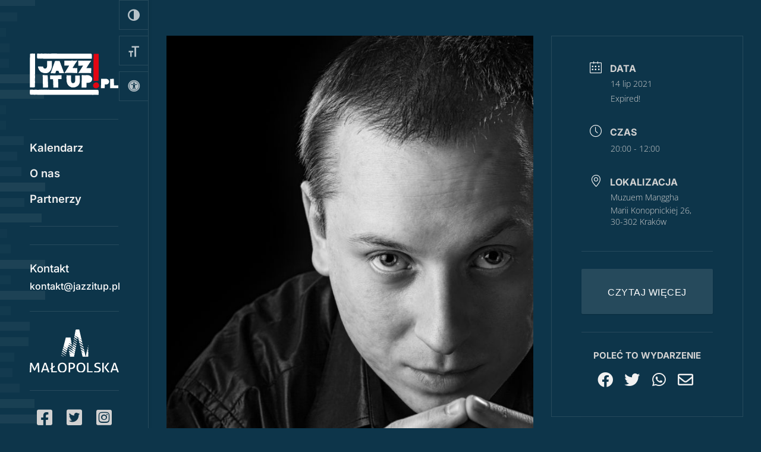

--- FILE ---
content_type: text/css
request_url: https://jazzitup.pl/wp-content/custom_codes/28-scss-output.css?ver=561
body_size: 36034
content:
/* xl - DESKTOP STYLES */
/* Import Mixins */
/* Variables */
/* Keyframes */
@keyframes sound {
  0% {
    opacity: 0.15;
    height: 10px;
  }
  100% {
    opacity: 0.65;
    height: 80px;
  }
}
/*** GENERAL ***/
body {
  background: #0d354a;
}
#comment-wrap {
  display: none;
}
#artify img {
  height: 18px;
  opacity: 0.7;
  transition: all 0.3s ease-in-out;
}
#artify img:hover {
  opacity: 0.9;
}
h1 {
  font-size: calc(30px + (50 - 30) * ((100vw - 320px) / (1920 - 320))) !important;
  font-weight: 700;
  position: relative;
  padding-left: 18px;
  color: #fff !important;
}
h1:before {
  content: "";
  position: absolute;
  left: 0;
  top: 0;
  width: 3px;
  height: 100%;
  background: #e30613;
}
#page-container {
  min-height: 100vh;
}
#main-content {
  min-height: calc(100vh - 66px);
  background: transparent;
}
#main-content .et_pb_section {
  padding: 4% 0;
}
@media (min-width: 981px) {
  .et_vertical_nav #page-container #main-header {
    padding-top: 90px;
    padding-bottom: 30px;
    border-right: 1px solid #264A5C;
    width: 250px;
    padding-right: 10px;
    padding-left: 10px;
    display: flex;
    flex-direction: column;
    justify-content: space-between;
    overflow-y: hidden;
    height: 100vh;
    position: fixed;
    top: 0;
    left: 0;
  }
  .et_vertical_nav #page-container #main-header #music_container {
    position: absolute;
    top: 0;
    transform: rotate(90deg);
    width: 10px;
    left: 0;
    z-index: 0;
  }
  .et_vertical_nav #page-container #main-header #music_container .bar {
    width: calc(2.5vh - 3px);
    background: #264A5C;
    height: 5px;
    bottom: -8px;
    position: absolute;
    animation: sound 0ms -800ms linear infinite alternate;
    z-index: 0;
  }
  .et_vertical_nav #page-container #main-header #logo {
    margin-bottom: 40px;
  }
  .et_vertical_nav #page-container #main-header #et-top-navigation {
    padding: 40px 0 10px 0;
    border-top: 1px solid #264A5C;
    border-bottom: 1px solid #264A5C;
  }
  .et_vertical_nav #page-container #main-header li {
    text-align: left;
    margin-bottom: 10px;
  }
  .et_vertical_nav #page-container #main-header li a {
    color: #f1f1f1;
    font-size: calc(16px + (20 - 16) * ((100vw - 320px) / (1920 - 320))) !important;
  }
  .et_vertical_nav #page-container #main-header .menu_contact {
    padding-top: 30px;
    margin: 30px auto 0 auto;
    border-top: 1px solid #264A5C;
    max-width: 150px;
    display: block;
    z-index: 3;
    position: relative;
  }
  .et_vertical_nav #page-container #main-header .menu_contact h4 {
    font-size: calc(16px + (20 - 16) * ((100vw - 320px) / (1920 - 320))) !important;
    color: #fff;
  }
  .et_vertical_nav #page-container #main-header .menu_contact a {
    color: #fff;
    opacity: 1 !important;
  }
  .et_vertical_nav #page-container #main-header .menu_contact a:hover {
    color: #e30613 !important;
  }
  .et_vertical_nav #page-container #main-header .malopolska {
    padding-top: 30px;
    margin: 30px auto 0 auto;
    border-top: 1px solid #264A5C;
    max-width: 150px;
    display: block;
    z-index: 3;
    position: relative;
  }
  .et_vertical_nav #page-container #main-header .social_menu {
    display: flex;
    justify-content: space-around;
    padding-top: 30px;
    margin-top: 30px;
    border-top: 1px solid #264A5C;
    max-width: 150px;
    margin: 30px auto 0 auto;
    z-index: 1;
  }
  .et_vertical_nav #page-container #main-header .social_menu * {
    z-index: 1;
  }
  .et_vertical_nav #page-container #main-header .social_menu a {
    color: #d2d2d2;
    font-size: 30px;
    transition: all 0.4s ease-in-out;
  }
  .et_vertical_nav #page-container #main-header .social_menu a:hover {
    color: #f1f1f1;
  }
  .et_vertical_nav #et-main-area, .et_vertical_nav #top-header {
    margin-left: 280px !important;
    padding-right: 30px;
  }
}
@media (max-height: 650px) and (min-width: 981px) {
  .et_vertical_nav #page-container #main-header #logo {
    margin-bottom: 20px;
  }
  .et_vertical_nav #page-container #main-header #et-top-navigation {
    padding: 20px 0 0 0;
  }
  .et_vertical_nav #page-container #main-header #et-top-navigation a {
    padding-bottom: 10px;
  }
  .et_vertical_nav #page-container #main-header .menu_contact {
    margin-top: 0;
    border: 0;
    padding-top: 20px;
  }
  .et_vertical_nav #page-container #main-header .malopolska, .et_vertical_nav #page-container #main-header .social_menu {
    margin-top: 20px;
    padding-top: 20px;
  }
}
.a11y-toolbar-list .a11y-toolbar-list-item button {
  border-radius: 0 !important;
  padding: 14px;
  cursor: pointer;
  background: #0d354a;
  border-color: #264A5C;
  color: rgba(255, 255, 255, 0.7);
  border-left: 1px solid #264A5C;
}
.a11y-toolbar-list .a11y-toolbar-list-item button:hover {
  background: #264A5C;
  color: #fff;
}
.a11y-toolbar-list .a11y-toolbar-list-item .active {
  background: #264A5C;
  color: #fff;
  border-color: #264A5C;
}
#post-224 h1 {
  margin-bottom: 30px;
}
#post-224 h2, #post-224 h3, #post-224 a {
  color: #fff;
}
#mec_skin_69 .mec-calendar-topsec {
  background: #0d354a;
}
#mec_skin_69 .mec-event-footer, #mec_skin_69 .mec-event-detail {
  display: none;
}
#mec_skin_69 .mec-calendar .mec-calendar-side .mec-next-month i, #mec_skin_69 .mec-calendar .mec-calendar-side .mec-previous-month i {
  color: #d2d2d2;
}
#mec_skin_69 .mec-calendar .mec-has-event a, #mec_skin_69 .mec-load-month-link {
  color: #d2d2d2;
}
#mec_skin_69 .mec-box-calendar.mec-calendar dt {
  min-width: 80px;
}
#mec_skin_69 .mec-calendar .mec-calendar-side {
  width: auto;
}
#mec_skin_69 .mec-calendar .mec-calendar-topsec {
  display: flex;
  flex-direction: row-reverse;
}
#mec_skin_69 .mec-calendar-events-sec > * {
  margin: 0;
}
#mec_skin_69 .mec-calendar-events-sec .calendar_heading_event_day {
  display: flex;
  flex-direction: row-reverse;
  justify-content: flex-end;
}
#mec_skin_69 .mec-calendar-events-sec h3 {
  margin-right: 20px;
  border-color: #264A5C;
  font-size: calc(16px + (20 - 16) * ((100vw - 320px) / (1920 - 320))) !important;
  position: relative;
  height: 40px;
  line-height: 30px;
  border-top-width: 10px;
  color: #f1f1f1;
  display: inline-block;
  float: left;
  margin-left: 0;
}
#mec_skin_69 .mec-calendar-events-sec h6 {
  padding: 0;
  font-size: calc(14px + (20 - 14) * ((100vw - 320px) / (1920 - 320))) !important;
  color: #f1f1f1;
  display: inline-block;
  margin-bottom: 40px;
  margin-top: 5px;
  letter-spacing: 1px;
}
#mec_skin_69 .mec-event-time {
  display: inline-block;
  padding: 8px 12px;
  background: #264A5C;
  border: 1px solid #264A5C;
  color: #f1f1f1;
  transition: all 0.4s ease-in-out;
  font-size: calc(11px + (12 - 11) * ((100vw - 320px) / (1920 - 320))) !important;
}
#mec_skin_69 .mec-event-title a {
  font-size: calc(14px + (18 - 14) * ((100vw - 320px) / (1920 - 320))) !important;
  letter-spacing: 0.5px;
}
#mec_skin_69 .mec-event-title a:before {
  content: "5";
  font-family: 'ETModules' !important;
  position: absolute;
  top: 50%;
  transform: translate(0, -50%);
  right: 0;
  font-size: 30px;
  color: #d2d2d2;
  transition: all 0.4s ease-in-out;
}
#mec_skin_69 .mec-event-title a:hover:before {
  color: #f1f1f1;
}
#mec_skin_69 .mec-calendar-events-sec article:last-of-type {
  border-bottom: 1px solid #264A5C;
}
#mec_skin_69 .mec-calendar-events-sec .mec-event-article {
  position: relative;
  transition: all 0.4s ease-in-out;
}
#mec_skin_69 .mec-calendar-events-sec .mec-event-article:hover .mec-event-time {
  border: 1px solid #d2d2d2;
}
#mec_skin_69 .mec-calendar-events-sec .mec-event-article > * {
  transition: all 0.4s ease-in-out;
}
#mec_skin_69 .mec-calendar-events-sec .mec-event-article:hover {
  padding-left: 20px;
}
#mec_skin_69 .mec-calendar-events-sec .mec-event-article:hover .mec-event-image:before {
  opacity: 0;
}
#mec_skin_69 .mec-calendar-events-sec .mec-event-article:hover .mec-event-title a:before {
  margin-right: 20px;
}
#mec_skin_69 .mec-calendar-events-sec .mec-event-article .mec-event-image {
  position: relative;
}
#mec_skin_69 .mec-calendar-events-sec .mec-event-article .mec-event-image:before {
  content: "";
  width: 100%;
  height: 100%;
  position: absolute;
  top: 0;
  left: 0;
  background: #264A5C;
  opacity: 0.5;
  mix-blend-mode: color;
  transition: all 0.4s ease-in-out;
}
.mec-dark-mode .event-carousel-type3-head .mec-event-footer-carousel-type3, .mec-dark-mode .mec-agenda-events-wrap, .mec-dark-mode .mec-av-spot .mec-av-spot-content, .mec-dark-mode .mec-av-spot .mec-av-spot-head, .mec-dark-mode .mec-av-spot-wrap .mec-event-grid-modern .event-grid-modern-head, .mec-dark-mode .mec-calendar .mec-calendar-side .mec-next-month:hover, .mec-dark-mode .mec-calendar .mec-calendar-side .mec-previous-month:hover, .mec-dark-mode .mec-calendar .mec-calendar-topsec, .mec-dark-mode .mec-calendar .mec-event-article:hover, .mec-dark-mode .mec-calendar dt, .mec-dark-mode .mec-calendar.mec-calendar-daily .mec-calendar-a-month .mec-next-month, .mec-dark-mode .mec-calendar.mec-calendar-daily .mec-calendar-a-month .mec-previous-month, .mec-dark-mode .mec-calendar.mec-calendar-daily .mec-calendar-d-table .mec-daily-view-day.mec-has-event:hover, .mec-dark-mode .mec-calendar.mec-calendar-daily .mec-calendar-d-table a:hover, .mec-dark-mode .mec-calendar.mec-calendar-daily .mec-calendar-d-top, .mec-dark-mode .mec-calendar.mec-calendar-daily .mec-next-month:hover, .mec-dark-mode .mec-calendar.mec-calendar-daily .mec-previous-month:hover, .mec-dark-mode .mec-calendar.mec-calendar-weekly .mec-calendar-d-table dl dt:hover, .mec-dark-mode .mec-calendar.mec-event-calendar-classic .mec-calendar-events-sec, .mec-dark-mode .mec-event-cover-classic, .mec-dark-mode .mec-event-footer .mec-booking-button:hover, .mec-dark-mode .mec-event-grid-clean .mec-event-article, .mec-dark-mode .mec-event-grid-clean .mec-event-content, .mec-dark-mode .mec-event-grid-modern .mec-event-article, .mec-dark-mode .mec-event-grid-modern .mec-event-content, .mec-dark-mode .mec-event-list-minimal a.mec-detail-button:hover, .mec-dark-mode .mec-event-list-modern .mec-btn-wrapper .mec-booking-button:hover, .mec-dark-mode .mec-event-sharing-wrap .mec-event-sharing, .mec-dark-mode .mec-events-toggle .mec-toggle-item-inner:hover, .mec-dark-mode .mec-hourly-schedule-speaker-contact-information a:hover i, .mec-dark-mode .mec-masonry .mec-masonry-content, .mec-dark-mode .mec-masonry .mec-masonry-head, .mec-dark-mode .mec-slider-t1 .mec-slider-t1-content, .mec-dark-mode .mec-slider-t5 .mec-slider-t5-content, .mec-dark-mode .mec-slider-t5-wrap, .mec-dark-mode .mec-slider-t5-wrap .mec-event-grid-modern .event-grid-modern-head, .mec-dark-mode .mec-timeline-event-content, .mec-dark-mode .mec-timeline-month-divider, .mec-dark-mode .mec-timetable-events-list .mec-timetable-event:hover, .mec-dark-mode .mec-wrap .mec-event-countdown-style1 .mec-event-countdown-part3, .mec-dark-mode .mec-wrap .mec-totalcal-box, .mec-dark-mode .mec-yearly-view-wrap .mec-calendar.mec-yearly-calendar, .mec-dark-mode .mec-yearly-view-wrap .mec-yearly-calendar-sec, .mec-dark-mode .mec-yearly-view-wrap .mec-yearly-title-sec .mec-next-year, .mec-dark-mode .mec-yearly-view-wrap .mec-yearly-title-sec .mec-previous-year, .mec-dark-mode .tooltipster-sidetip .tooltipster-content {
  background: #0d354a;
}
.mec-dark-mode .event-carousel-type2-head, .mec-dark-mode .mec-box-calendar.mec-calendar .mec-calendar-table-head dt, .mec-dark-mode .mec-calendar .mec-calendar-side .mec-next-month, .mec-dark-mode .mec-calendar .mec-calendar-side .mec-previous-month, .mec-dark-mode .mec-calendar .mec-event-article:hover, .mec-dark-mode .mec-calendar.mec-calendar-daily .mec-calendar-a-month, .mec-dark-mode .mec-calendar.mec-calendar-daily .mec-calendar-d-table .mec-daily-view-day, .mec-dark-mode .mec-calendar.mec-calendar-daily .mec-calendar-d-table a, .mec-dark-mode .mec-calendar.mec-calendar-daily .mec-calendar-d-table a.mec-table-d-next, .mec-dark-mode .mec-calendar.mec-calendar-daily .mec-calendar-d-table a.mec-table-d-prev, .mec-dark-mode .mec-calendar.mec-calendar-daily .mec-calendar-d-table dl dt, .mec-dark-mode .mec-calendar.mec-calendar-daily .mec-next-month, .mec-dark-mode .mec-calendar.mec-calendar-daily .mec-previous-month, .mec-dark-mode .mec-calendar.mec-event-calendar-classic .mec-calendar-events-sec .mec-event-article:hover, .mec-dark-mode .mec-calendar.mec-event-calendar-classic .mec-selected-day, .mec-dark-mode .mec-calendar.mec-event-calendar-classic dt.mec-selected-day:hover, .mec-dark-mode .mec-calendar.mec-yearly-calendar .mec-calendar-table-head dl dt, .mec-dark-mode .mec-event-carousel-content, .mec-dark-mode .mec-event-cost, .mec-dark-mode .mec-event-countdown-style1 .mec-event-countdown-part3 .mec-event-button, .mec-dark-mode .mec-event-footer, .mec-dark-mode .mec-event-grid-classic .mec-event-content .mec-wrap .mec-totalcal-box .mec-totalcal-view span, .mec-dark-mode .mec-event-list-minimal a.mec-detail-button, .mec-dark-mode .mec-event-list-modern .mec-btn-wrapper .mec-booking-button, .mec-dark-mode .mec-event-list-standard .mec-topsec, .mec-dark-mode .mec-event-more-info, .mec-dark-mode .mec-event-website, .mec-dark-mode .mec-events-agenda-wrap, .mec-dark-mode .mec-events-meta-date, .mec-dark-mode .mec-events-meta-group-tags a, .mec-dark-mode .mec-events-toggle .mec-toggle-item-inner, .mec-dark-mode .mec-fes-form, .mec-dark-mode .mec-fes-form input[type=email], .mec-dark-mode .mec-fes-form input[type=number], .mec-dark-mode .mec-fes-form input[type=password], .mec-dark-mode .mec-fes-form input[type=tel], .mec-dark-mode .mec-fes-form input[type=text], .mec-dark-mode .mec-fes-form select, .mec-dark-mode .mec-fes-form textarea, .mec-dark-mode .mec-fes-list, .mec-dark-mode .mec-hourly-schedule-speaker-info, .mec-dark-mode .mec-load-more-button, .mec-dark-mode .mec-map-lightbox-wp, .mec-dark-mode .mec-masonry-item-wrap .mec-event-grid-modern .event-grid-modern-head, .mec-dark-mode .mec-related-event-content, .mec-dark-mode .mec-single-event .mec-event-exporting .mec-export-details a, .mec-dark-mode .mec-single-event .mec-events-meta-group-booking, .mec-dark-mode .mec-single-event .mec-events-meta-group-booking input[type=date], .mec-dark-mode .mec-single-event .mec-events-meta-group-booking input[type=email], .mec-dark-mode .mec-single-event .mec-events-meta-group-booking input[type=number], .mec-dark-mode .mec-single-event .mec-events-meta-group-booking input[type=password], .mec-dark-mode .mec-single-event .mec-events-meta-group-booking input[type=tel], .mec-dark-mode .mec-single-event .mec-events-meta-group-booking input[type=text], .mec-dark-mode .mec-single-event .mec-events-meta-group-booking select, .mec-dark-mode .mec-single-event .mec-events-meta-group-booking textarea, .mec-dark-mode .mec-single-event .mec-events-meta-group-countdown, .mec-dark-mode .mec-single-event .mec-frontbox, .mec-dark-mode .mec-single-event .mec-speakers-details ul li, .mec-dark-mode .mec-single-event-additional-organizers, .mec-dark-mode .mec-single-event-category, .mec-dark-mode .mec-single-event-date, .mec-dark-mode .mec-single-event-label, .mec-dark-mode .mec-single-event-location, .mec-dark-mode .mec-single-event-organizer, .mec-dark-mode .mec-single-event-time, .mec-dark-mode .mec-single-modern .col-md-4 .mec-frontbox, .mec-dark-mode .mec-slider-t1-wrap, .mec-dark-mode .mec-timetable-events-list .mec-timetable-event, .mec-dark-mode .mec-timetable-t2-wrap, .mec-dark-mode .mec-ttt2-title, .mec-dark-mode .mec-wrap .mec-event-countdown-style1, .mec-dark-mode .mec-wrap .mec-event-countdown-style2, .mec-dark-mode .mec-wrap .mec-totalcal-box, .mec-dark-mode .mec-wrap .mec-totalcal-box i, .mec-dark-mode .mec-wrap .mec-totalcal-box input, .mec-dark-mode .mec-wrap .mec-totalcal-box select, .mec-dark-mode .mec-yearly-view-wrap .mec-yearly-title-sec .mec-next-year:hover, .mec-dark-mode .mec-yearly-view-wrap .mec-yearly-title-sec .mec-previous-year:hover, .mec-dark-mode.mec-wrap .mec-totalcal-box .mec-totalcal-view span, .mec-dark-mode.mec-wrap .mec-totalcal-box i, .mec-dark-mode.mec-wrap .mec-totalcal-box input, .mec-dark-mode.mec-wrap .mec-totalcal-box select {
  background: #264A5C;
}
.mec-dark-mode .event-carousel-type2-head .mec-event-footer-carousel-type2 .mec-booking-button, .mec-dark-mode .mec-box-calendar.mec-calendar.mec-event-calendar-classic .mec-calendar-table-head dt, .mec-dark-mode .mec-calendar .mec-calendar-row dt:hover, .mec-dark-mode .mec-event-footer .mec-booking-button, .mec-dark-mode .mec-event-grid-classic .mec-event-content, .mec-dark-mode .mec-event-schedule-content .mec-schedule-speakers, .mec-dark-mode .mec-events-meta-group-tags a:hover, .mec-dark-mode .mec-events-toggle .mec-toggle-content .mec-modal-wrap, .mec-dark-mode .mec-fes-form .mec-meta-box-fields, .mec-dark-mode .mec-hourly-schedule-speaker-contact-information a i, .mec-dark-mode .mec-map-view-event-detail.mec-event-detail, .mec-dark-mode .mec-modal-wrap, .mec-dark-mode .mec-next-event-details a, .mec-dark-mode .mec-single-event .mec-event-exporting .mec-export-details a:hover, .mec-dark-mode .mec-slider-t1-wrap .mec-owl-theme .owl-nav .owl-next, .mec-dark-mode .mec-slider-t1-wrap .mec-owl-theme .owl-nav .owl-prev, .mec-dark-mode .mec-timetable-events-list .mec-timetable-event, .mec-dark-mode .mec-wrap .button, .mec-dark-mode .mec-wrap a.button:not(.owl-dot):hover, .mec-dark-mode .mec-wrap button:not(.owl-dot):hover, .mec-dark-mode .mec-wrap input[type=button]:hover, .mec-dark-mode .mec-wrap input[type=reset]:hover, .mec-dark-mode .mec-wrap input[type=submit]:hover {
  background: #264A5C;
}
.mec-dark-mode .event-carousel-type3-head .mec-event-footer-carousel-type3, .mec-dark-mode .event-carousel-type3-head .mec-event-footer-carousel-type3 .mec-booking-button, .mec-dark-mode .mec-av-spot, .mec-dark-mode .mec-av-spot-wrap .mec-event-grid-modern .event-grid-modern-head, .mec-dark-mode .mec-box-calendar.mec-calendar dl dt:last-child, .mec-dark-mode .mec-calendar, .mec-dark-mode .mec-calendar .mec-event-article, .mec-dark-mode .mec-calendar.mec-box-calendar .mec-table-nullday:last-child, .mec-dark-mode .mec-calendar.mec-calendar-daily .mec-calendar-a-month, .mec-dark-mode .mec-calendar.mec-calendar-daily .mec-calendar-a-month .mec-next-month, .mec-dark-mode .mec-calendar.mec-calendar-daily .mec-calendar-a-month .mec-previous-month, .mec-dark-mode .mec-calendar.mec-calendar-daily .mec-calendar-d-table, .mec-dark-mode .mec-calendar.mec-calendar-daily .mec-next-month:hover, .mec-dark-mode .mec-calendar.mec-calendar-daily .mec-previous-month:hover, .mec-dark-mode .mec-event-cover-classic, .mec-dark-mode .mec-event-cover-clean, .mec-dark-mode .mec-event-grid-classic .mec-event-article, .mec-dark-mode .mec-event-grid-clean .mec-event-article, .mec-dark-mode .mec-event-grid-modern .mec-event-article, .mec-dark-mode .mec-event-sharing-wrap .mec-event-sharing, .mec-dark-mode .mec-event-sharing-wrap .mec-event-sharing:after, .mec-dark-mode .mec-event-sharing-wrap > li:first-of-type, .mec-dark-mode .mec-events-agenda, .mec-dark-mode .mec-fes-form .mec-meta-box-fields, .mec-dark-mode .mec-masonry, .mec-dark-mode .mec-slider-t5-wrap .mec-event-grid-modern .event-grid-modern-head, .mec-dark-mode .mec-timeline-month-divider, .mec-dark-mode .mec-wrap .mec-totalcal-box, .mec-dark-mode .mec-yearly-view-wrap .mec-yearly-title-sec .mec-next-year, .mec-dark-mode .mec-yearly-view-wrap .mec-yearly-title-sec .mec-previous-year, .mec-dark-mode .event-carousel-type2-head, .mec-dark-mode .event-carousel-type2-head .mec-event-footer-carousel-type2 .mec-booking-button, .mec-dark-mode .mec-box-calendar.mec-calendar .mec-calendar-side .mec-next-month, .mec-dark-mode .mec-box-calendar.mec-calendar .mec-calendar-side .mec-previous-month, .mec-dark-mode .mec-box-calendar.mec-calendar .mec-calendar-table-head dt, .mec-dark-mode .mec-box-calendar.mec-calendar dt, .mec-dark-mode .mec-box-calendar.mec-calendar.mec-event-calendar-classic .mec-calendar-table-head dt, .mec-dark-mode .mec-breadcrumbs, .mec-dark-mode .mec-calendar .mec-calendar-side .mec-next-month, .mec-dark-mode .mec-calendar .mec-calendar-side .mec-previous-month, .mec-dark-mode .mec-calendar.mec-calendar-daily .mec-calendar-d-table .mec-daily-view-day, .mec-dark-mode .mec-calendar.mec-calendar-daily .mec-calendar-d-table a, .mec-dark-mode .mec-calendar.mec-calendar-daily .mec-calendar-d-table a.mec-table-d-next, .mec-dark-mode .mec-calendar.mec-calendar-daily .mec-calendar-d-table a.mec-table-d-prev .mec-calendar.mec-calendar-daily .mec-calendar-a-month, .mec-dark-mode .mec-calendar.mec-calendar-daily .mec-calendar-d-table dl dt, .mec-dark-mode .mec-calendar.mec-calendar-daily .mec-next-month, .mec-dark-mode .mec-calendar.mec-calendar-daily .mec-previous-month, .mec-dark-mode .mec-calendar.mec-event-calendar-classic .mec-calendar-events-sec, .mec-dark-mode .mec-event-carousel-content, .mec-dark-mode .mec-event-footer, .mec-dark-mode .mec-event-footer .mec-booking-button, .mec-dark-mode .mec-event-list-minimal .mec-event-article, .mec-dark-mode .mec-event-list-minimal a.mec-detail-button, .mec-dark-mode .mec-event-list-modern .mec-btn-wrapper .mec-booking-button, .mec-dark-mode .mec-event-list-modern .mec-event-article, .mec-dark-mode .mec-event-list-standard .mec-event-article, .mec-dark-mode .mec-event-list-standard .mec-event-meta-wrap, .mec-dark-mode .mec-event-list-standard .mec-topsec, .mec-dark-mode .mec-event-schedule-content, .mec-dark-mode .mec-event-schedule-content dl:before, .mec-dark-mode .mec-events-agenda-wrap, .mec-dark-mode .mec-events-meta-group-booking ul.mec-book-price-details, .mec-dark-mode .mec-events-meta-group-booking ul.mec-book-price-details li, .mec-dark-mode .mec-events-meta-group-tags a, .mec-dark-mode .mec-events-toggle .mec-toggle-content, .mec-dark-mode .mec-events-toggle .mec-toggle-item, .mec-dark-mode .mec-events-toggle .mec-toggle-item-inner, .mec-dark-mode .mec-fes-form input[type=email], .mec-dark-mode .mec-fes-form input[type=number], .mec-dark-mode .mec-fes-form input[type=password], .mec-dark-mode .mec-fes-form input[type=tel], .mec-dark-mode .mec-fes-form input[type=text], .mec-dark-mode .mec-fes-form select, .mec-dark-mode .mec-fes-form textarea, .mec-dark-mode .mec-hourly-schedule-speaker-info, .mec-dark-mode .mec-load-more-button, .mec-dark-mode .mec-masonry-item-wrap .mec-event-grid-modern .event-grid-modern-head, .mec-dark-mode .mec-next-event-details a, .mec-dark-mode .mec-related-events-wrap h3.mec-rec-events-title, .mec-dark-mode .mec-single-event .mec-event-exporting .mec-export-details a:hover, .mec-dark-mode .mec-single-event .mec-events-meta-group-booking, .mec-dark-mode .mec-single-event .mec-events-meta-group-booking form > h4, .mec-dark-mode .mec-single-event .mec-events-meta-group-booking input[type=date], .mec-dark-mode .mec-single-event .mec-events-meta-group-booking input[type=email], .mec-dark-mode .mec-single-event .mec-events-meta-group-booking input[type=number], .mec-dark-mode .mec-single-event .mec-events-meta-group-booking input[type=password], .mec-dark-mode .mec-single-event .mec-events-meta-group-booking input[type=tel], .mec-dark-mode .mec-single-event .mec-events-meta-group-booking input[type=text], .mec-dark-mode .mec-single-event .mec-events-meta-group-booking select, .mec-dark-mode .mec-single-event .mec-events-meta-group-booking textarea, .mec-dark-mode .mec-single-event .mec-events-meta-group-countdown, .mec-dark-mode .mec-single-event .mec-frontbox, .mec-dark-mode .mec-single-event .mec-frontbox-title, .mec-dark-mode .mec-timetable-t2-wrap, .mec-dark-mode .mec-wrap .mec-totalcal-box .mec-totalcal-view span, .mec-dark-mode .mec-wrap .mec-totalcal-box i, .mec-dark-mode .mec-wrap .mec-totalcal-box input, .mec-dark-mode .mec-wrap .mec-totalcal-box select, .mec-dark-mode .mec-yearly-view-wrap, .mec-dark-mode .mec-yearly-view-wrap .mec-yearly-title-sec {
  border-color: #264A5C;
}
#page-container .mec-hourly-schedule-speaker-name, #page-container .mec-events-meta-group-countdown .countdown-w span, #page-container .mec-single-event .mec-event-meta dt, #page-container .mec-hourly-schedule-speaker-job-title, #page-container .post-type-archive-mec-events h1, #page-container .mec-ticket-available-spots .mec-event-ticket-name, #page-container .tax-mec_category h1, #page-container .mec-wrap h1, #page-container .mec-wrap h2, #page-container .mec-wrap h3, #page-container .mec-wrap h4, #page-container .mec-wrap h5, #page-container .mec-wrap h6, #page-container .entry-content .mec-wrap h1, #page-container .entry-content .mec-wrap h2, #page-container .entry-content .mec-wrap h3, #page-container .entry-content .mec-wrap h4, #page-container .entry-content .mec-wrap h5, #page-container .entry-content .mec-wrap h6 {
  font-family: 'Inter', sans-serif !important;
}
#page-container .mec-calendar-header {
  margin-left: auto;
  margin-right: auto;
  padding: 0;
  margin-top: 0;
}
#page-container .mec-month-navigator {
  display: flex;
}
#page-container .mec-calendar dl {
  margin: 0 auto;
}
/*** ABOUT PAGE ***/
.page-id-111 {
  background-image: url('/wp-content/uploads/2021/04/saxophone-man.png');
  background-size: cover;
}
/*** PARTNERS ***/
body.page-id-164 {
  background-image: url('/wp-content/uploads/2021/05/drummer_man.png');
  background-size: cover !important;
  background-position: right bottom !important;
}
body.page-id-164 .et_pb_gallery_item {
  margin: 0 !important;
  padding: 20px;
  pointer-events: none !important;
  opacity: 0.8;
}
/*** CONTACT ***/
body.page-id-210 {
  background-image: url('/wp-content/uploads/2021/05/contact_man.png');
  background-size: contain !important;
  background-position: right bottom !important;
}
/*** SINGLE EVENT ***/
.single-mec-events #page-container .mec-container {
  width: 100%;
  max-width: 1500px;
  padding: 0;
}
.single-mec-events #page-container .mec-container .mec-single-event {
  margin: 0;
}
.single-mec-events #page-container .mec-container .col-md-8, .single-mec-events #page-container .mec-container .col-md-4 {
  margin-top: 60px;
}
.single-mec-events #page-container .mec-container .col-md-8 p, .single-mec-events #page-container .mec-container .col-md-4 p {
  color: #f1f1f1;
  font-size: calc(14px + (16 - 14) * ((100vw - 320px) / (1920 - 320))) !important;
}
.single-mec-events #page-container .mec-container .col-md-8 {
  padding-right: 30px;
  padding-left: 0;
}
.single-mec-events #page-container .mec-container .col-md-4 {
  border: 1px solid #264A5C;
  padding: 0 50px;
}
.single-mec-events #page-container .mec-container .col-md-4 i:before {
  color: #f1f1f1;
}
.single-mec-events #page-container .mec-container .col-md-4 dd, .single-mec-events #page-container .mec-container .col-md-4 dd * {
  color: #d2d2d2;
  font-size: calc(13px + (15 - 13) * ((100vw - 320px) / (1920 - 320))) !important;
}
.single-mec-events #page-container .mec-container .mec-event-content {
  padding-top: 30px;
  margin: 0;
}
.single-mec-events #page-container .mec-container .mec-event-content h1 {
  margin-bottom: 50px;
}
.single-mec-events #page-container .mec-container .mec-single-event-description {
  padding-top: 40px;
  border-top: 1px solid #264A5C;
  margin: 0;
}
.single-mec-events #page-container .mec-container .mec-single-event-description p {
  margin: 0;
}
.single-mec-events #page-container .mec-container .mec-event-meta {
  margin-bottom: 0;
  background: transparent;
  border: 0;
  padding: 30px 0;
}
.single-mec-events #page-container .mec-container .mec-event-meta > div {
  background: transparent;
}
.single-mec-events #page-container .mec-container .mec-event-meta > div:last-of-type {
  padding-bottom: 0px;
}
.single-mec-events #page-container .mec-container .mec-event-more-info {
  display: none;
}
.single-mec-events #page-container .mec-container .mec-event-social {
  background: transparent;
  border: 0;
  border-top: 1px solid #264A5C;
  padding: 30px 10px;
  margin: 0;
}
.single-mec-events #page-container .mec-container .mec-event-social .mec-frontbox-title {
  border: 0;
}
.single-mec-events #page-container .mec-container .mec-event-social .mec-frontbox-title:before {
  display: none;
}
.single-mec-events #page-container .mec-container .mec-event-social a {
  padding: 0;
  font-size: 26px;
  background: transparent;
}
.single-mec-events #page-container .mec-container .mec-event-social .mec-event-sharing {
  margin: 0;
}
.single-mec-events #page-container .mec-container .mec-booking-button {
  text-transform: uppercase;
  background-color: #264A5C;
  position: relative;
  margin-top: 70px;
}
.single-mec-events #page-container .mec-container .mec-booking-button:hover {
  background-color: #e30613 !important;
}
.single-mec-events #page-container .mec-container .mec-booking-button:before {
  content: "";
  position: absolute;
  width: 100%;
  height: 1px;
  background-color: #264A5C;
  top: -30px;
  left: 0;
}
/*** FOOTER ***/
.et_pb_row_0_tb_footer {
  display: flex;
}
@media (max-width: 981px) {
  .et_pb_row_0_tb_footer {
    padding: 20px !important;
  }
}
.et_pb_image_0_tb_footer .et_pb_image_wrap {
  display: inline-block !important;
}
/*** MEDIA QUERIES ***/
@media (max-width: 1200px) {
  #mec_skin_69 .mec-calendar .mec-calendar-topsec {
    flex-direction: column;
  }
}
@media (max-width: 981px) {
  #main-header #et_mobile_nav_menu {
    margin-top: 10px;
  }
  #main-content {
    width: 90%;
    margin: 0 auto;
  }
  #main-content #mec_skin_69 .mec-calendar .mec-calendar-topsec {
    flex-direction: column;
  }
  #main-content .mec-calendar-side {
    padding: 20px;
  }
  #main-content .mec-box-calendar.mec-calendar .mec-calendar-header {
    margin-left: auto;
    margin-right: auto;
  }
  #main-content .mec-calendar-side .mec-calendar-table {
    min-height: 350px;
  }
  #main-content #mec_skin_69 .mec-calendar-events-sec h6 {
    line-height: 1.8em;
    margin-bottom: 30px;
  }
  .et_menu_container {
    display: flex;
    justify-content: space-between;
    padding-bottom: 20px;
    border-bottom: 1px solid #264A5C;
  }
  .et_menu_container .logo_helper {
    display: none !important;
  }
  .et_menu_container #logo {
    height: 60px;
  }
  .et_menu_container #et_mobile_nav_menu .mobile_nav {
    background: transparent;
  }
  .et_menu_container #et_mobile_nav_menu #mobile_menu {
    border: 0;
    width: 80vw;
    left: auto;
    right: 0;
    top: 62px;
  }
  .et_menu_container #et_mobile_nav_menu #mobile_menu a {
    color: #fff;
    font-size: 16px;
  }
  .et_menu_container #et_mobile_nav_menu .select_page {
    display: none;
  }
  .et_menu_container #et_mobile_nav_menu .mobile_menu_bar:before {
    color: #fff;
    font-size: 44px;
  }
  .menu_added_items {
    display: flex;
    justify-content: space-between;
    align-items: center;
    width: 80%;
    margin: 0 auto;
    padding-top: 20px;
  }
  .menu_added_items .malopolska {
    height: 40px;
  }
  .menu_added_items .social_menu i {
    font-size: 24px;
    color: #fff;
    margin-right: 10px;
  }
  .menu_added_items .menu_contact * {
    color: #fff;
  }
  .et-l--footer .et_pb_column {
    margin-bottom: 0;
  }
}
@media (max-width: 481px) {
  #main-content .mec-calendar-side .mec-calendar-table {
    min-height: 280px;
  }
  #main-content .mec-load-month-link {
    font-size: 10px;
  }
  #main-content .mec-box-calendar.mec-calendar .mec-calendar-side .mec-next-month, #main-content .mec-box-calendar.mec-calendar .mec-calendar-side .mec-previous-month {
    line-height: 1.4rem;
  }
  .menu_added_items {
    flex-wrap: wrap;
    justify-content: space-between;
  }
  .menu_added_items > * {
    margin-right: 10px;
  }
  .menu_added_items .social_menu {
    margin-top: 10px;
  }
}
/*# sourceMappingURL=data:application/json,%7B%22version%22%3A3%2C%22sourceRoot%22%3A%22%2F%22%2C%22sources%22%3A%5B%22(stdin)%22%2C%22wp-content%2Fcustom_codes%2F28-scss-desktop.scss%22%5D%2C%22names%22%3A%5B%5D%2C%22mappings%22%3A%22AAAA%3BAAAA%3BAAAA%3BAAAA%3BACSA%3BAACI%3BAAAA%3BAAAA%3BAAAA%3BAAIA%3BAAAA%3BAAAA%3BAAAA%3BAAAA%3BADdJ%3BACqBA%3BAAAA%3BAAAA%3BAAGA%3BAAAA%3BAAAA%3BAAII%3BAAAA%3BAAAA%3BAAAA%3BAAAA%3BAAII%3BAAAA%3BAAAA%3BAAKR%3BAAAA%3BAAAA%3BAAAA%3BAAAA%3BAAAA%3BAAAA%3BAAMI%3BAAAA%3BAAAA%3BAAAA%3BAAAA%3BAAAA%3BAAAA%3BAAAA%3BAAAA%3BAAUJ%3BAAAA%3BAAAA%3BAAGA%3BAAAA%3BAAAA%3BAAAA%3BAAGI%3BAAAA%3BAAAA%3BAAIJ%3BAACI%3BAAAA%3BAAAA%3BAAAA%3BAAAA%3BAAAA%3BAAAA%3BAAAA%3BAAAA%3BAAAA%3BAAAA%3BAAAA%3BAAAA%3BAAAA%3BAAAA%3BAAAA%3BAAeI%3BAAAA%3BAAAA%3BAAAA%3BAAAA%3BAAAA%3BAAAA%3BAAAA%3BAAOI%3BAAAA%3BAAAA%3BAAAA%3BAAAA%3BAAAA%3BAAAA%3BAAAA%3BAAAA%3BAAUJ%3BAAAA%3BAAAA%3BAAGA%3BAAAA%3BAAAA%3BAAAA%3BAAAA%3BAAKA%3BAAAA%3BAAAA%3BAAAA%3BAAGI%3BAAAA%3BAAAA%3BAAAA%3BAAKJ%3BAAAA%3BAAAA%3BAAAA%3BAAAA%3BAAAA%3BAAAA%3BAAAA%3BAAAA%3BAAQI%3BAAAA%3BAAAA%3BAAAA%3BAAIA%3BAAAA%3BAAAA%3BAAAA%3BAAGI%3BAAAA%3BAAAA%3BAAKR%3BAAAA%3BAAAA%3BAAAA%3BAAAA%3BAAAA%3BAAAA%3BAAAA%3BAAAA%3BAASA%3BAAAA%3BAAAA%3BAAAA%3BAAAA%3BAAAA%3BAAAA%3BAAAA%3BAAAA%3BAAAA%3BAASI%3BAAAA%3BAAAA%3BAAGA%3BAAAA%3BAAAA%3BAAAA%3BAAAA%3BAAII%3BAAAA%3BAAAA%3BAAMZ%3BAAAA%3BAAAA%3BAAAA%3BAAAA%3BAAKJ%3BAACI%3BAAAA%3BAAAA%3BAAGA%3BAAAA%3BAAAA%3BAAEI%3BAAAA%3BAAAA%3BAAIJ%3BAAAA%3BAAAA%3BAAAA%3BAAAA%3BAAKA%3BAAAA%3BAAAA%3BAAAA%3BAAAA%3BAASI%3BAAAA%3BAAAA%3BAAAA%3BAAAA%3BAAAA%3BAAAA%3BAAAA%3BAAAA%3BAAQI%3BAAAA%3BAAAA%3BAAAA%3BAAKJ%3BAAAA%3BAAAA%3BAAAA%3BAAAA%3BAAQJ%3BAAAA%3BAAAA%3BAAGA%3BAAAA%3BAAAA%3BAAOA%3BAAAA%3BAAAA%3BAAGA%3BAAAA%3BAAAA%3BAAGA%3BAAAA%3BAAAA%3BAAGA%3BAAAA%3BAAAA%3BAAGA%3BAAAA%3BAAAA%3BAAGA%3BAAAA%3BAAAA%3BAAGA%3BAAAA%3BAAAA%3BAAAA%3BAAMI%3BAAAA%3BAAAA%3BAAGA%3BAAAA%3BAAAA%3BAAAA%3BAAAA%3BAAKA%3BAAAA%3BAAAA%3BAAAA%3BAAAA%3BAAAA%3BAAAA%3BAAAA%3BAAAA%3BAAAA%3BAAAA%3BAAAA%3BAAAA%3BAAaA%3BAAAA%3BAAAA%3BAAAA%3BAAAA%3BAAAA%3BAAAA%3BAAAA%3BAAAA%3BAAUJ%3BAAAA%3BAAAA%3BAAAA%3BAAAA%3BAAAA%3BAAAA%3BAAAA%3BAAAA%3BAAUI%3BAAAA%3BAAAA%3BAAAA%3BAAGI%3BAAAA%3BAAAA%3BAAAA%3BAAAA%3BAAAA%3BAAAA%3BAAAA%3BAAAA%3BAAAA%3BAAAA%3BAAWA%3BAAAA%3BAAAA%3BAAMJ%3BAAAA%3BAAAA%3BAAGA%3BAAAA%3BAAAA%3BAAAA%3BAAGI%3BAAAA%3BAAAA%3BAAGA%3BAAAA%3BAAAA%3BAAGA%3BAAAA%3BAAAA%3BAAEI%3BAAAA%3BAAAA%3BAAIJ%3BAAAA%3BAAAA%3BAAGA%3BAAAA%3BAAAA%3BAAEI%3BAAAA%3BAAAA%3BAAAA%3BAAAA%3BAAAA%3BAAAA%3BAAAA%3BAAAA%3BAAAA%3BAAAA%3BAAAA%3BAAgBhB%3BAAAA%3BAAAA%3BAAGA%3BAAAA%3BAAAA%3BAAGA%3BAAAA%3BAAAA%3BAAGA%3BAAAA%3BAAAA%3BAAMI%3BAAAA%3BAAAA%3BAAGA%3BAAAA%3BAAAA%3BAAAA%3BAAAA%3BAAAA%3BAAMA%3BAAAA%3BAAAA%3BAAGA%3BAAAA%3BAAAA%3BADtXJ%3BAC4XA%3BAAAA%3BAAAA%3BAAAA%3BAD5XA%3BACkYA%3BAAAA%3BAAAA%3BAAAA%3BAAAA%3BAAII%3BAAAA%3BAAAA%3BAAAA%3BAAAA%3BAAAA%3BADtYJ%3BAC%2BYA%3BAAAA%3BAAAA%3BAAAA%3BAAAA%3BAD%2FYA%3BACsZA%3BAAAA%3BAAAA%3BAAAA%3BAAAA%3BAAII%3BAAAA%3BAAAA%3BAAGA%3BAAAA%3BAAAA%3BAAEI%3BAAAA%3BAAAA%3BAAAA%3BAAKJ%3BAAAA%3BAAAA%3BAAAA%3BAAIA%3BAAAA%3BAAAA%3BAAAA%3BAAGI%3BAAAA%3BAAAA%3BAAGA%3BAAAA%3BAAAA%3BAAAA%3BAAKJ%3BAAAA%3BAAAA%3BAAAA%3BAAGI%3BAAAA%3BAAAA%3BAAIJ%3BAAAA%3BAAAA%3BAAAA%3BAAAA%3BAAII%3BAAAA%3BAAAA%3BAAIJ%3BAAAA%3BAAAA%3BAAAA%3BAAAA%3BAAAA%3BAAKI%3BAAAA%3BAAAA%3BAAEI%3BAAAA%3BAAAA%3BAAKR%3BAAAA%3BAAAA%3BAAGA%3BAAAA%3BAAAA%3BAAAA%3BAAAA%3BAAAA%3BAAAA%3BAAMI%3BAAAA%3BAAAA%3BAAEI%3BAAAA%3BAAAA%3BAAIJ%3BAAAA%3BAAAA%3BAAAA%3BAAAA%3BAAKA%3BAAAA%3BAAAA%3BAAIJ%3BAAAA%3BAAAA%3BAAAA%3BAAAA%3BAAAA%3BAAKI%3BAAAA%3BAAAA%3BAAGA%3BAAAA%3BAAAA%3BAAAA%3BAAAA%3BAAAA%3BAAAA%3BAAAA%3BAAAA%3BAD9eR%3BAC2fA%3BAAAA%3BAAAA%3BAAGA%3BAACI%3BAAAA%3BAAAA%3BAAAA%3BAAIJ%3BAAAA%3BAAAA%3BADngBA%3BACwgBA%3BAACI%3BAAAA%3BAAAA%3BAAAA%3BAAIJ%3BAAEQ%3BAAAA%3BAAAA%3BAAIJ%3BAAAA%3BAAAA%3BAAAA%3BAAGI%3BAAAA%3BAAAA%3BAAGA%3BAAAA%3BAAAA%3BAAGA%3BAAAA%3BAAAA%3BAAAA%3BAAIA%3BAAAA%3BAAAA%3BAAGA%3BAAAA%3BAAAA%3BAAAA%3BAAKJ%3BAAAA%3BAAAA%3BAAAA%3BAAAA%3BAAAA%3BAAKI%3BAAAA%3BAAAA%3BAAGA%3BAAAA%3BAAAA%3BAAII%3BAAAA%3BAAAA%3BAAGA%3BAAAA%3BAAAA%3BAAAA%3BAAAA%3BAAAA%3BAAAA%3BAAMI%3BAAAA%3BAAAA%3BAAAA%3BAAKJ%3BAAAA%3BAAAA%3BAAGA%3BAAAA%3BAAAA%3BAAAA%3BAAMR%3BAAAA%3BAAAA%3BAAAA%3BAAAA%3BAAAA%3BAAAA%3BAAAA%3BAAOI%3BAAAA%3BAAAA%3BAAII%3BAAAA%3BAAAA%3BAAAA%3BAAAA%3BAAMJ%3BAAAA%3BAAAA%3BAAKI%3BAAAA%3BAAAA%3BAAAA%3BAAKZ%3BAAEQ%3BAAAA%3BAAAA%3BAAGA%3BAAAA%3BAAAA%3BAAGA%3BAAAA%3BAAAA%3BAAIJ%3BAAAA%3BAAAA%3BAAAA%3BAAGI%3BAAAA%3BAAAA%3BAAGA%3BAAAA%3BAAAA%3BAAAA%22%7D */

--- FILE ---
content_type: application/javascript
request_url: https://jazzitup.pl/wp-content/custom_codes/30-js-head.js?ver=88
body_size: 4792
content:
jQuery(document).ready(function($){
        
    // Menu
    $('#main-header').append('<div id="music_container"></div><div class="menu_added_items"><div class="menu_contact"><h4>Kontakt</h4><a href="mailto:kontakt@jazzitup.pl">kontakt@jazzitup.pl</a></div><a href="https://www.malopolska.pl/"><img class="malopolska" src="/wp-content/uploads/2021/04/logo_malopolska.svg" /></a><div class="social_menu"><a href="https://www.facebook.com/jazzitupPL"><i class="fab fa-facebook-square"></i></a><a href="www.twitter.com/jazzitup_pl"><i class="fab fa-twitter-square"></i></a><a href="https://www.instagram.com/jazzituppl/"><i class="fab fa-instagram-square"></i></a></div></div>')
    
    // Calendar
    $('.mec-calendar-events-sec').each(function(){
        var that_title = $(this);
        that_title.find('.mec-table-side-title, .mec-table-side-day').wrapAll('<div class="calendar_heading_event_day"></div>');
    });
    function noEventsFx(){
        var noEvents = $('.mec-event-detail');
        noEvents.each(function(){
            var that = $(this),
                txt = that.text();
            if (txt === 'Brak wydarzeń'){
                that.css('display','block');
            }

        });
    }
    noEventsFx();
    $(document).on('ajaxSuccess',function(){
        noEventsFx();
    });
    
    //Music
    var cont = []; 
	for (var i = 0;i<40;i++) cont.push('<div class="bar"></div>');
	$('#music_container').html(cont.join(''));
    $('.bar').each(function(i=40){
        $(this).css("left", 26*i); i++;
    });
    $('.bar').each(function(){
        var random = Math.random() * 1.8 + 0.5;
        $(this).css("animation-duration", '' + random + 's');
    });
    
    /*$('.mec-calendar-events-sec').each(function(){
        $(this).find('h6,h3').wrapAll('<div class="my_mec_event"></div>');
    });*/
    
    $('#artify img').attr('title','');
    
    $('#kluby .et_pb_gallery_items').slick({
        infinite: true,
  		slidesToShow: 4,
  		slidesToScroll: 1,
        arrows: false,
        autoplay: true,
        autoplaySpeed: 2000,
        speed: 1000,
        pauseOnHover: false,
        responsive: [
            {
                breakpoint: 1200,
                settings: {
                    slidesToShow: 3
                }
            },
            {
                breakpoint: 481,
                settings: "unslick"
            }
        ]
    });
    
    var slider_km = $('#kluby_malopolska .et_pb_gallery_items');
    
    slider_km.slick({
        infinite: true,
  		slidesToShow: 4,
  		slidesToScroll: 1,
        arrows: false,
        autoplay: true,
        autoplaySpeed: 2000,
        speed: 1000,
        pauseOnHover: false,
        responsive: [
            {
                breakpoint: 1200,
                settings: {
                    slidesToShow: 3
                }
            },
            {
                breakpoint: 481,
                settings: "unslick"
            }
        ]
    }).slick("slickPause");
    
    var initialDelay = 1000;
    
    setTimeout(function() {
   	    slider_km.slick("slickPlay");
	},initialDelay);
    
    var slider_f = $('#festiwale .et_pb_gallery_items');
    
    slider_f.slick({
        infinite: true,
  		slidesToShow: 4,
  		slidesToScroll: 1,
        arrows: false,
        autoplay: true,
        autoplaySpeed: 2000,
        speed: 1000,
        pauseOnHover: false,
        responsive: [
            {
                breakpoint: 1200,
                settings: {
                    slidesToShow: 3
                }
            },
            {
                breakpoint: 481,
                settings: "unslick"
            }
        ]
    }).slick("slickPause");
    
    var initialDelayF = 2000;
    
    setTimeout(function() {
   	    slider_f.slick("slickPlay");
	},initialDelayF);
    
    
    // Accessibility
    
    $('.a11y-toolbar-list').append('<li class="a11y-toolbar-list-item"><a href="/deklaracja-dostepnosci/"><button><span class="offscreen">Deklaracja dostępności</span><i class="fas fa-universal-access"></i></button></a></li>');
    
    $('.toggle-fontsize').on('click',function(){
        function fontGrow(){
                var factor = 1.1;
        	var all = document.getElementsByTagName("*");
        	for (var i=0, max=all.length; i < max; i++) {
            var style = window.getComputedStyle(all[i]);
            var fontSize = style.getPropertyValue('font-size');

            if(fontSize){
                all[i].style.fontSize=(parseFloat(fontSize)*factor)+"px";
            }
        }
    }
        var toggle = $('.toggle-fontsize');
            if(!toggle.hasClass('active')){
                location.reload();
            } else {
                fontGrow();
            }
    });
    
    
}); // document ready

--- FILE ---
content_type: image/svg+xml
request_url: http://jazzitup.pl/wp-content/uploads/2020/04/artify_logo_white.svg
body_size: 1976
content:
<?xml version="1.0" encoding="UTF-8"?> <svg xmlns="http://www.w3.org/2000/svg" viewBox="0 0 114.87 43.66"><defs><style>.cls-1{fill:#fff;}</style></defs><title>artify_logo_white</title><g id="Warstwa_2" data-name="Warstwa 2"><g id="Artify"><path class="cls-1" d="M28.5,34v-3.5a7.68,7.68,0,0,1-3,2.73,8.84,8.84,0,0,1-4.12.93,10.39,10.39,0,0,1-9.28-5.52,11.75,11.75,0,0,1-1.41-5.73A12,12,0,0,1,12.1,17.2a10.37,10.37,0,0,1,9.31-5.52,8.7,8.7,0,0,1,4.1.94,7.94,7.94,0,0,1,3,2.75V13.7l4.33-1.88V34ZM18.25,16.63a6.34,6.34,0,0,0-2.43,2.57A7.88,7.88,0,0,0,15,22.94a7.84,7.84,0,0,0,.87,3.73,6.23,6.23,0,0,0,2.42,2.56,6.53,6.53,0,0,0,3.52.94,6.81,6.81,0,0,0,3.51-.92,6.38,6.38,0,0,0,2.44-2.6,7.84,7.84,0,0,0,.87-3.71,7.92,7.92,0,0,0-.87-3.73,6.6,6.6,0,0,0-2.42-2.6,6.9,6.9,0,0,0-3.53-.91A6.72,6.72,0,0,0,18.25,16.63Z"></path><path class="cls-1" d="M49.68,16.64A7.38,7.38,0,0,0,48,16.12a10.05,10.05,0,0,0-1.87-.19,5.87,5.87,0,0,0-2.95.73,4.93,4.93,0,0,0-1.94,2.12,7,7,0,0,0-.7,3.26V34.19H36.12V13.56l4.39-1.88v3.59c1.29-2.36,3.54-3.54,6.77-3.54a10.15,10.15,0,0,1,2.4.23Z"></path><path class="cls-1" d="M67.1,33.56a11.17,11.17,0,0,1-4.61,1c-2.6,0-4.56-.71-5.88-2.15s-2-3.55-2-6.35V15.91H50.39l1.88-4h2.37V7L59.11,5.1v6.81H67l-1.88,4h-6v10a4.91,4.91,0,0,0,1,3.27,3.52,3.52,0,0,0,2.81,1.18,8.54,8.54,0,0,0,4.19-1.27Z"></path><path class="cls-1" d="M73.46,6.34v3.72L69,11.94V8.22Zm0,5.34V34H69V13.56Z"></path><path class="cls-1" d="M78.42,11.91v-4a8.23,8.23,0,0,1,1.92-5.79A6.93,6.93,0,0,1,85.73,0a11.65,11.65,0,0,1,6,1.55L90.15,5.26a10.76,10.76,0,0,0-2.06-.81,7.89,7.89,0,0,0-2-.29,2.93,2.93,0,0,0-2.35,1,4.12,4.12,0,0,0-.82,2.75v4h6.53l-1.88,4H82.89V34H78.42v-18H74.9l.94-4Z"></path><path class="cls-1" d="M114.87,11.75,95.79,43.66h-5L99.5,29.12,90.29,11.75h5l7.17,12.85L110,11.75Z"></path><polygon class="cls-1" points="5.59 1.53 4.79 24.45 0.8 26.1 0 3.41 5.59 1.53"></polygon><polygon class="cls-1" points="5.03 27.71 5.03 32.08 0.56 33.96 0.56 29.59 5.03 27.71"></polygon></g></g></svg> 

--- FILE ---
content_type: image/svg+xml
request_url: http://jazzitup.pl/wp-content/uploads/2021/04/jazzitup_logo_white.svg
body_size: 43190
content:
<?xml version="1.0" encoding="UTF-8"?> <svg xmlns="http://www.w3.org/2000/svg" viewBox="0 0 333.81 157.64"><defs><style>.cls-1{fill:#fff;}.cls-2{fill:#e30613;}</style></defs><g id="Warstwa_2" data-name="Warstwa 2"><g id="Layer_1" data-name="Layer 1"><path class="cls-1" d="M32.23,49.13a2.28,2.28,0,0,0,.4.07,3.43,3.43,0,0,1,.61.14h.33c.74,0,1.75-.12,2.56-.12s1.41.15,2.22.15H40c.74,0,1.21.08,1.75.08h.6a4.43,4.43,0,0,0,1,.14c0-.07.41-.14.41-.14s.13.14.2.14.13-.07.27-.13.13.13.2.13,0-.13.14-.13.4.07.6.07a.45.45,0,0,0,.27-.06h.88c.33,0,.74-.06,1.14-.06a1.82,1.82,0,0,1,.61.07.68.68,0,0,0,.4.14l.81-.13h.27c.33,0,.6.21.94.21.2.73.06,1.33.19,2a10.67,10.67,0,0,0,1.26,2.82,3.89,3.89,0,0,0,1.2,1.34c.07.07.07.14.2.2s.14.14.2.2.34.07.41.07.34.14.47.21,0,.13.13.13.2.2.41.2a.73.73,0,0,1,.2.07,8.93,8.93,0,0,0,2.08.21h.41c.27,0,.47.07.67.07a1.88,1.88,0,0,0,.54-.06h.54c.06-.13,1-.26,1.21-.39s.21,0,.27-.07.07-.2.14-.2l.27-.13c.07,0,.07-.13.13-.2s.27-.07.41-.2a5.24,5.24,0,0,1,.61-.66c.07-.07.27-.13.27-.33s.34-.14.41-.27.07-.26.13-.33a.71.71,0,0,1,.21-.07.57.57,0,0,0,.07-.33c.13,0,.27-.33.33-.4a2.43,2.43,0,0,0,.28-.6c.07-.07.2-.13.2-.2s.14-.26.14-.4c0-.33.41-.8.48-1.2,0-.07,0-.53.14-.66a6.36,6.36,0,0,1,.21-1.61c0-.13.13-.6.2-.93a10.86,10.86,0,0,0,.08-1.61l0-4.4a2.87,2.87,0,0,0,.14-.67,13.72,13.72,0,0,0-.12-1.74l0-5.14c0-.54-.06-1.07-.06-1.61l0-2.4c0-.14.07-.14.07-.27s-.07-.2-.07-.33v-.67a1.17,1.17,0,0,1,.21-.8,1.25,1.25,0,0,1,.88-.2l3,0c1.15,0,2.42.15,3.64.23l6.06,0c.6,0,1.28.08,2,.08.47,0,1-.06,1.48-.05a2.66,2.66,0,0,1,.74.07.64.64,0,0,1,.13.47,1.39,1.39,0,0,1-.07.53,2.21,2.21,0,0,0,.13.47v.53a2.76,2.76,0,0,0-.14.74V33c0,.13.13.2.13.33a5.71,5.71,0,0,0-.14,1.07c0,2.21.11,4.41.09,6.55l0,5.61a1.48,1.48,0,0,0-.21.73l-.22,3.08c-.27.13-.28,1.93-.35,2.2s-.07.2-.07.33v.4c-.2,0-.28,1.2-.35,1.4l-.2.67a.81.81,0,0,0-.07.4v.34c-.13,0-.13.06-.13.2s-.07.13-.07.26a3.9,3.9,0,0,0-.34.73l-.41,1.2a2.74,2.74,0,0,1-.21.67c0,.07-.14.13-.2.2a6.79,6.79,0,0,1-.28.94c-.07.06-.2.13-.2.19s-.07.27-.14.27a9,9,0,0,1-.48,1.2l-.34.53a.25.25,0,0,0-.07.2c0,.2-.2.2-.2.33l-.82,1.27c-.06.07-.2.13-.2.2l-.14.33c-.06.07-.13.07-.2.2l-.41.47a.57.57,0,0,0-.07.33c-.07.07-.2.13-.2.2l-.75.86-.27.2c-.07.07-.07.2-.13.33l-1.43,1.47a4.32,4.32,0,0,1-.61.59,10.4,10.4,0,0,0-.68.93,3.08,3.08,0,0,0-.47.2c-.07.07-.13.2-.27.27L72,71l-.2.33-.4.19-.34.27a.48.48,0,0,0-.41.2.62.62,0,0,1-.07.2,1.28,1.28,0,0,0-.6.19c-.07.07,0,.14-.14.14a1.62,1.62,0,0,1-.27.06c-.07.07-.07.2-.13.2s-.28.2-.41.2l-.4.13c.06.07-.54.13-.61.2s-.34.13-.47.2c-.34,0-.81.39-1.22.46a5.4,5.4,0,0,1-.94.19c-.07,0-.14.07-.21.07a16,16,0,0,1-3.84.51l-1.81,0a1.46,1.46,0,0,1-.54.07,2.92,2.92,0,0,1-.74-.08c-.27,0-.54-.06-.81-.07l-1.82-.14a25.83,25.83,0,0,1-3.36-.49c-1.08-.28-2.09-.48-3-.82L48,72.69h-.26a1.07,1.07,0,0,1-.34-.07c-.07-.07,0-.14-.14-.14s-.46-.34-.8-.41-.4,0-.4-.06-.2-.14-.41-.21l-.26-.2-1.21-.41c-.07-.07,0-.13-.14-.13s-.13-.07-.2-.07-.34-.14-.6-.34a1.14,1.14,0,0,0-.47-.27c-.07-.07,0-.13-.14-.13s-.2-.27-.4-.4a.28.28,0,0,1-.27-.28c0-.06-1.33-1.21-1.54-1.41l-.66-.74a6,6,0,0,1-.6-.8c-.07-.07-.34-.07-.34-.27s-.2-.27-.4-.41l-.67-.73-.73-.61a3.45,3.45,0,0,0-.41-.67l-.26-.34c-.14-.07-.14-.2-.2-.27S36,63.12,36,63a1.94,1.94,0,0,1-.34-.54c0-.06-.13-.13-.2-.2a.45.45,0,0,1-.06-.27,1.86,1.86,0,0,1-.34-.53l-.2-.2-.2-.61c0-.06-.13-.13-.2-.2a.45.45,0,0,1-.06-.27c-.07-.07-.2-.13-.2-.2l-.13-.34a2.66,2.66,0,0,1-.27-.46c-.13-.27-.2-.61-.33-.94l-.4-.81a3.94,3.94,0,0,1-.26-.87c-.07-.06-.14,0-.14-.13a1.62,1.62,0,0,1-.06-.27l-.2-.73c-.2,0-.27-.48-.33-.61a1.08,1.08,0,0,1-.07-.47l-.13-.4c-.07-.06-.07-.26-.2-.53a7.62,7.62,0,0,1-.4-1.28V51.8a.48.48,0,0,1-.07-.33c0-.27.07-.47.07-.67v-.67a1.11,1.11,0,0,1,.2-.8A4,4,0,0,1,32.23,49.13Z"></path><path class="cls-1" d="M79.64,72c0-.06,0-.47.07-.53s.14-.74.35-1.14c0-.2.27-.33.27-.53s.2-.2.2-.4.21-.2.21-.33.2-.2.2-.33.21-.4.28-.67l.34-.8c.2-.6.34-1.2.48-1.8,0-.07,0-.6.14-.67s.07-.2.07-.2.2-.6.27-.86c.07-.07.14,0,.14-.14s0-.4.07-.47.07-.2.13-.2a3.82,3.82,0,0,0,.41-.79l.21-.4a2.5,2.5,0,0,1,.07-.41.94.94,0,0,0,.2-.46c0-.07.14,0,.14-.13a1.1,1.1,0,0,1,.07-.47,4.93,4.93,0,0,0,.55-1.47,4.42,4.42,0,0,1,.55-1.6v-.66c.07-.07.2-.07.2-.14s.14-.26.14-.4.14-.26.21-.46a3.25,3.25,0,0,1,.2-.67,1.25,1.25,0,0,1,.2-.4c.07-.33.21-.6.28-.87a4.19,4.19,0,0,1,.14-.6c.07-.33.34-.8.48-1.33a7,7,0,0,1,.2-.94l.21-.4c0-.19.07-.19.07-.19a5.87,5.87,0,0,1,.34-1,2.14,2.14,0,0,1,.07-.4c.14,0,.07-.14.14-.2s.07-.14.07-.2.06-.14.13-.2.27-.54.41-.87l.07-.4c.14,0,.07-.2.14-.2s.07-.2.07-.2c.27-.2.41-1.07.61-1.6,0-.13.21-.6.28-.87a3.83,3.83,0,0,0,.2-.66c.07-.07.14,0,.14-.14s.21-.93.28-1.33c0-.07.13,0,.13-.13s.07-.14.07-.27l.21-.73c.2,0,.2-.27.2-.34.07-.26,0-.33.14-.53a2.27,2.27,0,0,1,.27-.6c.34-.87.62-1.73.9-2.67l.2-.66a4.88,4.88,0,0,0,.41-1.2,2.47,2.47,0,0,1,.21-.67c.07-.07.13,0,.13-.13a3.34,3.34,0,0,0,.08-.47c.13,0,.06-.2.13-.2s.07-.13.07-.2a.94.94,0,0,0,.2-.47,10.86,10.86,0,0,0,.48-1.26,2.94,2.94,0,0,0,.21-.74c0-.2.14-.2.14-.2.2-.59.47-1.06.68-1.66.14,0,.2-.13.34-.2s.14-.2.2-.2a4.33,4.33,0,0,1,1.15-.19h.27a1.19,1.19,0,0,0,.33-.07c.14,0,.34.07.54.07,1.15,0,1.82-.19,3-.18h.47c.27,0,.33.13.33.13h.27c.14,0,.47-.13.61-.13s.06.14.2.14.14-.14.27-.13.2.13.34.13.13-.13.27-.13c.06.2.74.2,1.48.21h1.41c.14,0,.2-.07.34-.07s.06.07.2.07h1.28c0,.13.06.2.13.2s.27-.06.4-.06c.61,0,1.55.07,2.43.08.13,0,.2-.07.27-.07s.47.21.81.21c.33.27.26.54.39.87.07.07.2.14.2.2a2.67,2.67,0,0,1,.33,1.21,3.36,3.36,0,0,1,.53,1.47c0,.07,0,.2.07.2s.13.07.13.2a1.37,1.37,0,0,0,.13.47.73.73,0,0,1,.07.2,1.74,1.74,0,0,1,.13.34c.07,0,.2.33.27.47s.07.4.13.4a.62.62,0,0,1,.07.2l.13.27a.47.47,0,0,1,.06.2c0,.06.14.2.21.33s.19.67.33.94a2.54,2.54,0,0,0,.4.94,2.11,2.11,0,0,0,.06.6,2,2,0,0,0,.2.34,2.25,2.25,0,0,1,.06.6,4.25,4.25,0,0,1,.33.6,7,7,0,0,0,.2.94c.07.27.27.53.4.87v.33c0,.14,0,.2.06.27s.27.27.33.47a.81.81,0,0,0,.07.4c.07.14.13.14.2.2s.07.21.14.21a1.67,1.67,0,0,0,.06.6,8.13,8.13,0,0,1,.46,1.07,4.54,4.54,0,0,1,.2.8c.07,0,0,.34.13.47a2.27,2.27,0,0,0,.27.6c.06.07.13,0,.13.14s.27.47.26.87a2.89,2.89,0,0,1,.6,1.61c.27.13.2.4.26.67.14,0,.14.13.14.2a.79.79,0,0,1,.06.4,1.72,1.72,0,0,1,.34.87c0,.13.06.27.06.4s.07.27.13.4.14.14.2.27,0,.33.07.4.13,0,.13.14.13.33.2.6a10.12,10.12,0,0,0,.46,1.34c0,.06.07.2.14.2s.26.4.26.6a5.12,5.12,0,0,0,.2.6,6.27,6.27,0,0,1,.26.67c.14.27.07.41.2.61l.73,1.81a1.87,1.87,0,0,0,.2.46.79.79,0,0,0,.07.4c.06.07.2.14.2.21a11.85,11.85,0,0,1,.46,1.47l.79,2.21.2.74a3.36,3.36,0,0,0,.33.73c0,.07.07.14.07.2l.13.27a4.28,4.28,0,0,0,.26.94,4.89,4.89,0,0,1,.27.67,3.32,3.32,0,0,1,.19.8,2.67,2.67,0,0,1,.34.61c.06.13.06.4.2.53s.13.34.19.54v.26a4.75,4.75,0,0,0,.27.94c.06,0,.2.67.33.94a1.07,1.07,0,0,0,.2.4c.13.27.54.54.53,1.08a.77.77,0,0,1-.07.39,2.27,2.27,0,0,1-1.15.27c-.6,0-1.21-.15-1.75-.15-1,0-2.08.12-3.09.18-.07,0-.07-.13-.2-.13a21.67,21.67,0,0,1-2.7.11c-.81,0-1.48.06-2.29,0h-.67a2.3,2.3,0,0,0-.41-.07c-.13,0-.2.07-.4.06H114.7c-.34,0-.6-.07-1-.07h-1.56a2,2,0,0,0-.6-.2,1.31,1.31,0,0,1-.46-1l-.34-.67c0-.07,0-.47-.06-.54a3,3,0,0,1-.53-1.07c0-.06,0-.2-.07-.26l-.2-.21-.19-.73c-.07-.2-.21-.34-.21-.41s0-.33-.13-.53c0-.13-.06-.2-.06-.33s-.2-.14-.2-.21l-.6-1.27a1.41,1.41,0,0,1-.07-.4l-.13-.27c0-.13-.2-.4-.26-.6-1.42-.21-2.9-.15-4.17-.43h-1.35c-.74-.07-1.62-.14-2.56-.15-.14.13-.14.34-.2.54l-.42,1-.2.53a6.69,6.69,0,0,1-.28.93c-.06,0-.2.13-.2.2s-.14.27-.14.4-.06.13-.2.2A7.21,7.21,0,0,1,98,70.8a2.77,2.77,0,0,0-.2.66c-.21.2-.21.54-.34.87a1.19,1.19,0,0,1-.21.4.62.62,0,0,0-.07.2c0,.27-.13.2-.14.33s-.27.47-.27.74a.71.71,0,0,1-.14.4c0,.13-.27.47-.27.73,0,.07,0,.13-.14.2.07.07-.13.13-.2.13s-.27-.07-.4-.07l-3.37-.29a3.93,3.93,0,0,0-.87-.07H90.19A5.87,5.87,0,0,1,89.05,75H88c-.61,0-1.28-.14-2.15-.14-.27,0-.61.06-1,.06a13.94,13.94,0,0,0-1.55.19,20.78,20.78,0,0,1-2.08-.15.83.83,0,0,0-.34-.13c-.13,0-.33.06-.47.06a4.62,4.62,0,0,0-.81-.14c-.27,0-.47.2-.67.2s-.2-.07-.34-.2A10.39,10.39,0,0,1,79.64,72Z"></path><path class="cls-1" d="M179.55,55.69c0,.27-.07.54-.07.74V59c0,.2-.14.47-.14.61v.33a.5.5,0,0,1,.14.27,7,7,0,0,1-.15,1.2c0,.27.07.74.06,1s.07.4.07.34c0,.13-.13.13-.13.2a2.15,2.15,0,0,1,.13.6,4.19,4.19,0,0,0-.14.6c0,.13.06.2.13.2s-.07.13-.14.27c-.07,1.33-.08,2.53-.09,3.81,0,.13-.13.39-.14.53v1.13c0,.2.13.4.13.61v1.93c0,.4.06.67.06.94a1,1,0,0,1-.27.73.57.57,0,0,1-.28.14c-.26,0-.47-.21-.73-.21l-2.09,0c-.07,0-.14-.13-.2-.13s-.21.13-.27.13-.47-.13-.54-.13-.27.13-.27.13-.14-.14-.41-.14h-.4c-.34,0-.61,0-.67.13S173,74,173,74H171.9c-2.43,0-4.38-.1-6.53-.11a.88.88,0,0,1-.41-.14c-.07,0,0,.14-.13.14a12.71,12.71,0,0,1-2.29-.15h-1.89c-.13.06-.2.13-.27.13h-.53c-1,0-1.76-.14-2.7-.15-.07,0-.2.14-.34.14a.16.16,0,0,1-.13-.14.81.81,0,0,0-.4-.07c-.27,0-.54.06-1,.06s-.54-.07-.88-.07a5.7,5.7,0,0,1-.61.06h-.4a17.16,17.16,0,0,1-1.95.12h-.88c-1.82,0-3.7-.16-5.31-.24-.27,0-.61-.07-1-.07-.54,0-1.14.12-1.75.12a16.48,16.48,0,0,1-1.68.06h-1.69a8.61,8.61,0,0,1-1.41.19h-.34c-.06,0-.13-.06-.2-.06-.27,0-.6.06-.94.06-.88.06-1.69,0-2.49.11a2,2,0,0,0-.88.27H132a.73.73,0,0,1-.8-.47L148.51,46a.58.58,0,0,0,.34-.33c-.07-.07-.2-.07-.41-.07a1.44,1.44,0,0,0-.53.06h-.68a3.17,3.17,0,0,1-.81.07c-.54,0-1.14-.08-1.61-.08a2.65,2.65,0,0,1-.41.06h-.47c-2,.06-3.84.11-6.06.09-.2,0-1.21.07-1.21.07a1.59,1.59,0,0,0-.68-.08c-.26,0-.74.07-.8.07a2.3,2.3,0,0,0-.41-.07c-.06,0-.27.06-.4.06s-.14-.07-.27-.07-.14.07-.2.07h-2.09a3.36,3.36,0,0,1-.74.19.39.39,0,0,1-.27-.07,1.31,1.31,0,0,1-.27-.8c0-.27.08-.54.08-.87V41.62c0-.27.08-.54.08-1,0-.14-.07-.41-.07-.61-.06-.6,0-1.26,0-1.87V36.27c0-.06-.06-.13-.06-.26s-.07-.47-.07-.81a2.18,2.18,0,0,1,.14-.6v-.33c-.06-.07-.06-.14-.06-.27s.07-.67.07-1a5.68,5.68,0,0,1-.12-1.2c0-.07.06-.14.13-.27v-.27a2.15,2.15,0,0,1-.13-.6l0-2.61c0-.2-.06-.46-.06-.73a.63.63,0,0,1,.06-.33,2.28,2.28,0,0,1,.68-.07c.47,0,.94.07,1.41.08h2.29c1,0,2.09.08,3.1.09a10.05,10.05,0,0,0,1.48-.06c.2,0,.4-.06.61-.06a2,2,0,0,1,.74-.13h.27c.06,0,.06.07.2.14H142a18.84,18.84,0,0,0,2,.08c1.41,0,3-.05,4.51,0h1.21c.07,0,.21,0,.21.07.2,0,.33.07.53.07a.42.42,0,0,0,.28-.07c.06-.06.13-.06.26-.06l.41-.13,4.17,0c1.22-.05,4.58-.37,6.13-.36H162a3.71,3.71,0,0,1,.81.08c.06.13.06.33.33.33h.34c.47,0,1,.08,1.55.08h.67c.07,0,.14-.06.27-.06s.27.07.4.07.27-.07.41-.07a4.44,4.44,0,0,1,.87-.12c.41,0,.81.2,1.21.2s.88-.06,1.42-.05c.26,0,.54-.07.81-.07s.54.08.81.08.53-.13,1-.13c.06,0,.6.07.94.07s.27,0,.34-.06a.48.48,0,0,1,.33-.13c.2,0,.47.07.88.07.61-.13,1.75-.12,2.63-.32a6.52,6.52,0,0,1,.8.14c.14,0,.27.14.34.2a4.73,4.73,0,0,1-.82,1.53L177,30.62c-.2.2-.34.6-.54.66l-.95,1.47a1.42,1.42,0,0,1-.34.6c-.14.13-.34.6-.55.86-.07.07-.13,0-.13.13l-.34.41a2.17,2.17,0,0,0-.48.59s-.13.13-.13.2l-.55.67a.49.49,0,0,1-.27.26.8.8,0,0,1-.2.4c-.61.93-1.09,1.93-1.77,3l-.21.4a.14.14,0,0,0-.13.13l-.41.53a2.89,2.89,0,0,1-.41.8s-.13,0-.13.2a3,3,0,0,0-.55.66,6.91,6.91,0,0,1-1,1.67,5.41,5.41,0,0,0-.54.87,2.58,2.58,0,0,1-.41.59l-.41.8c-.07.07-.07.2-.21.2a1.6,1.6,0,0,1-.27.6c0,.07-.2.07-.2.07a5.5,5.5,0,0,1-.27.6c0,.06-.14.13-.14.2-.34.46-.82,1.33-1.22,2l-.89,1.47c-.13.13-.07.13-.2.2s-.07.4-.21.46a1.15,1.15,0,0,0-.47.6,1.41,1.41,0,0,1-.27.4,7.39,7.39,0,0,1-.68,1.07l-.34.53-.14.2c1.62,0,3.23.08,4.78.09.74,0,1.55,0,2.22-.05h.68c.13,0,.13-.07.2-.07a.5.5,0,0,1,.33-.06,2.22,2.22,0,0,1,.68.13l.6.14,6.87,0a9.23,9.23,0,0,1,1.28-.12,3.28,3.28,0,0,1,.81.14A.56.56,0,0,1,179.55,55.69Z"></path><path class="cls-1" d="M231.85,56c0,.27-.07.54-.07.74l0,2.54c0,.2-.14.46-.14.6v.33a.5.5,0,0,1,.14.27,7,7,0,0,1-.15,1.2c0,.27.07.74.06,1s.07.41.07.34c0,.13-.14.13-.14.2a1.62,1.62,0,0,1,.13.6,4.46,4.46,0,0,0-.13.6c0,.13.06.2.13.2s-.07.13-.13.27c-.08,1.33-.09,2.53-.1,3.81,0,.13-.13.4-.14.53v1.14c0,.2.13.4.13.6l0,1.94c0,.4.07.66.07.93a1,1,0,0,1-.28.73.5.5,0,0,1-.27.14c-.27,0-.47-.21-.74-.21h-2.09c-.06,0-.13-.14-.2-.14s-.2.13-.27.13-.47-.13-.53-.13-.27.13-.27.13-.14-.13-.41-.14h-.4c-.33,0-.61,0-.68.13s-.13-.13-.13-.13h-1.08c-2.42,0-4.37-.09-6.53-.11a.82.82,0,0,1-.4-.14c-.07,0,0,.14-.13.14a11.85,11.85,0,0,1-2.29-.15H213c-.13.06-.21.13-.27.13h-.54c-1,0-1.75-.15-2.69-.15-.07,0-.2.13-.34.13a.15.15,0,0,1-.13-.14.83.83,0,0,0-.41-.07c-.26,0-.54.07-1,.06S207,74,206.69,74a3.85,3.85,0,0,1-.61.06h-.4a17.3,17.3,0,0,1-2,.12h-.88c-1.82,0-3.7-.16-5.31-.24-.28,0-.61-.07-.95-.07-.54,0-1.14.13-1.75.12a14,14,0,0,1-1.68.06h-1.69a8.61,8.61,0,0,1-1.41.19h-.34c-.06,0-.13-.07-.2-.07-.27,0-.6.06-.94.06-.88.06-1.69,0-2.5.12a1.84,1.84,0,0,0-.87.26h-.88c-.34,0-.67-.07-.8-.47L200.8,46.34a.55.55,0,0,0,.34-.33c-.06-.07-.2-.07-.4-.07a2.15,2.15,0,0,0-.54.06h-.67a3.69,3.69,0,0,1-.81.06c-.54,0-1.14-.08-1.62-.08a2.14,2.14,0,0,1-.4.07h-.47c-1.95.06-3.84.11-6.06.1L189,46.2a1.49,1.49,0,0,0-.68-.07c-.27,0-.74.06-.8.06a2.3,2.3,0,0,0-.41-.07c-.06,0-.27.06-.4.06s-.14-.06-.27-.07-.14.07-.2.07h-2.09a3.36,3.36,0,0,1-.74.19.45.45,0,0,1-.27-.06,1.31,1.31,0,0,1-.27-.81c0-.27.07-.53.08-.87V42c0-.27.07-.53.08-1,0-.14-.07-.4-.07-.61a16.62,16.62,0,0,1-.05-1.87V36.6c0-.06-.07-.13-.07-.26s-.06-.47-.06-.81a1.87,1.87,0,0,1,.14-.6V34.6c-.07-.07-.07-.13-.06-.27s.07-.67.07-1a6.39,6.39,0,0,1-.13-1.2c0-.07.07-.14.14-.27v-.27a1.85,1.85,0,0,1-.13-.6l0-2.6c0-.2-.07-.47-.06-.74a.65.65,0,0,1,.06-.33,2.28,2.28,0,0,1,.68-.07c.47,0,.94.08,1.41.08l2.29,0c1,0,2.09.07,3.1.08a10.05,10.05,0,0,0,1.48-.06c.2,0,.4-.06.61-.06a2,2,0,0,1,.74-.13h.27c.06,0,.06.07.2.14h.67a18.74,18.74,0,0,0,2,.08c1.42,0,3,0,4.51,0H202c.07,0,.2,0,.2.07.2,0,.34.07.54.07a.39.39,0,0,0,.27-.07c.07-.06.14-.06.27-.06l.41-.13,4.17,0c1.21-.05,4.58-.37,6.13-.36h.34a3.17,3.17,0,0,1,.81.07c.06.13.06.33.33.33h.34c.47,0,1,.07,1.54.07H218c.07,0,.13-.07.27-.07s.26.07.4.07.27-.06.4-.06a4,4,0,0,1,.88-.13c.4,0,.81.2,1.21.21s.88-.07,1.42-.06c.27,0,.54-.06.8-.06s.54.07.81.07.54-.13,1-.13c.07,0,.61.07,1,.08s.26,0,.33-.07a.52.52,0,0,1,.34-.13c.2,0,.47.07.88.07.6-.13,1.75-.12,2.62-.32.27,0,.74.14.81.14s.27.14.33.2a4.85,4.85,0,0,1-.81,1.54L229.25,31c-.2.2-.34.6-.54.67l-1,1.46a1.42,1.42,0,0,1-.34.6c-.14.13-.35.6-.55.87-.07.06-.13,0-.13.13l-.34.4a2.17,2.17,0,0,0-.48.59s-.13.14-.13.2l-.55.67a.49.49,0,0,1-.27.26.8.8,0,0,1-.2.4c-.62.93-1.09,1.93-1.77,3l-.21.4a.16.16,0,0,0-.14.13l-.4.53a2.76,2.76,0,0,1-.41.8s-.13,0-.14.2a3.33,3.33,0,0,0-.54.67,7,7,0,0,1-.95,1.66,7,7,0,0,0-.55.87,2.39,2.39,0,0,1-.4.6l-.41.8c-.07.06-.07.19-.21.19a1.79,1.79,0,0,1-.27.6c0,.07-.2.07-.2.07a4.28,4.28,0,0,1-.28.6c0,.07-.13.13-.13.2-.34.46-.82,1.33-1.23,2L215.65,52c-.14.13-.07.13-.2.2s-.07.4-.21.47a1.12,1.12,0,0,0-.47.59,1.41,1.41,0,0,1-.27.4,7.55,7.55,0,0,1-.69,1.07l-.34.53-.13.2c1.61,0,3.23.09,4.78.1.74,0,1.55,0,2.22-.06H221c.13,0,.13-.07.19-.07a.72.72,0,0,1,.35-.06,2,2,0,0,1,.67.14l.6.13,6.87,0a7.82,7.82,0,0,1,1.28-.13,3.28,3.28,0,0,1,.81.14A.65.65,0,0,1,231.85,56Z"></path><path class="cls-1" d="M49.79,128.43c0-.54.13-1.07.13-1.67a5.92,5.92,0,0,0,.07-1.14,3.1,3.1,0,0,0-.07-.8c0-.07-.06-.13-.06-.27a3.2,3.2,0,0,0,.06-.34c0-.26-.06-.46-.06-.73a2.08,2.08,0,0,0,.06-.53c0-.27-.06-.47-.06-.67-.07-.74,0-1.74-.14-2.47-.06,0-.06-.14-.06-.4V118.2a3.54,3.54,0,0,0-.13-1c0-.13.13-.13.13-.33s-.07-.14-.13-.27v-.47c0-2.07-.07-3.87-.07-5.74,0-.07.07-.14.07-.2s-.07-.27-.07-.41c-.07-.8-.07-1.67-.07-2.53v-2.61a.34.34,0,0,1-.13-.27c0-.06.13-.13.13-.26a.5.5,0,0,1-.13-.34V102c0-1-.07-1.94-.07-2.94-.07-1.94,0-3.94-.13-5.88,0-.54-.07-1-.07-1.47,0-.14.07-.14.07-.27s-.07-.2-.07-.33V88a10.09,10.09,0,0,0-.13-2c0-.2.13-.2.13-.33s-.13-.47-.13-.61v-.87a5.54,5.54,0,0,1,.2-1.8,2.27,2.27,0,0,1,1.2-.2h2.07c.07,0,.07.07.2.07l3.74.13c.87,0,1.61.07,2.27.07.27,0,1.61.07,2.14.13a5.6,5.6,0,0,0,1.81.2h.87c.4,0,.93.07,1.47.07h2c.13.13.4.07.47.13a.55.55,0,0,1,.4.14A2,2,0,0,1,68,84.6c0,.13-.13.2-.13.4v1.67c.06.06.13.13.13.46s-.13.34-.13.47.13.2.13.27v1.41a.22.22,0,0,0-.07.19.26.26,0,0,0,.07.21c0,.19.07.26.07.46V93c0,.33.13.6.13.87s-.13.46-.13.67.13.2.13.26a3.21,3.21,0,0,1-.13.74c0,.6.07,1.47.13,2.14,0,0,.07.46.07.4s-.13.4-.13.53.13.33.13.33a2.79,2.79,0,0,1-.07.34c0,.06.07.13.07.2l.13,3.21c0,.26.07.53.07.86,0-.13-.07.2-.07.34s.07.4.07.53c.07,1.74.2,3.48.2,5.41,0,.14.13.34.13.47s-.13.27-.13.4c0,.61.07.94.13,1.67v2A5.76,5.76,0,0,0,69,115c0,.33-.07.8-.07,1.2,0,1.47.13,3,.2,4.54a15.65,15.65,0,0,1,.07,1.81,7.14,7.14,0,0,1-.07,1.26c0,.34-.07.47-.07.67v1a2.71,2.71,0,0,1,.14.53c0,.13-.07.2-.07.34V128a4.81,4.81,0,0,1-.07,1,10.84,10.84,0,0,1-3.67.53c-1.34,0-2.74,0-4.08.07H61c-.81,0-1.61.07-2.48.07h-.6c-.6,0-1.33-.14-1.93-.14H55.4c-.93,0-1.73.07-2.67.07H52c-.21,0-.41-.07-.67-.07h-.47a1.52,1.52,0,0,1-.94-.2A2,2,0,0,1,49.79,128.43Z"></path><path class="cls-1" d="M89.13,128.56v-.33c-.06,0-.06-.14-.06-.2v-.34a9.23,9.23,0,0,1-.2-2.27c-.14-2.87,0-5.94-.2-8.75v-3.48c0-.33-.14-.66-.14-1s.14-.6.14-.87c0,0-.07-1.33-.14-2a34.9,34.9,0,0,0-.2-3.68,18.22,18.22,0,0,0-.2-1.94,18.53,18.53,0,0,0-.07-1.93,4.81,4.81,0,0,0-.13-1v-.34c0-.66-.06-1.14-.06-1.6a2.64,2.64,0,0,0-.07-.67c-.14-.2-.47-.2-.81-.2h-.53a2.65,2.65,0,0,1-.67-.13c-1.27-.07-2.74-.07-4.14-.07H79.91c-.13,0-.2.07-.26.07a12.92,12.92,0,0,0-1.74-.07c-.14,0-.2-.13-.34-.13s-.13.06-.2.06a2.14,2.14,0,0,1-.4.07c-.06,0-.2,0-.26-.07a1.76,1.76,0,0,1-.07-.6c0-.4.07-.8.07-1.2,0-.2-.07-.27-.07-.4v-.34a2.35,2.35,0,0,1-.07-.73,2.66,2.66,0,0,1,.07-.74V93c0-1,.2-2,.2-3.14a1.74,1.74,0,0,0-.13-.34c0-.13.13-.13.13-.26a11.43,11.43,0,0,1-.13-1.54,10.42,10.42,0,0,1,.13-1.47c0-.53-.07-1-.07-1.54a2.85,2.85,0,0,1,.14-1.07c.4,0,.53-.33.8-.4s.66.14,1.07.14h6.61c-.06.06.8.06.8.06h.87a5.61,5.61,0,0,0,1.07-.06h.27a12.25,12.25,0,0,0,1.53-.14s.07.2.14.14.73-.14,1.47-.14h1.8a5,5,0,0,0,1,.14,3.12,3.12,0,0,0,.8-.14h.27c0,.07.2.07.2.07s.14-.07.2-.07h2.41c.87,0,1.74,0,2.6-.06.07,0,.07-.14.21-.14s.06.14.13.14a.3.3,0,0,0,.27-.14c.06,0,.53.07.8.07s.27,0,.27-.07a.25.25,0,0,1,.2-.06c.13,0,.2.06.26.06s.54-.06.74-.06c1.67-.14,3.41-.2,5.34-.2h1.61a3.89,3.89,0,0,1,.53.06h.94c1.2,0,2.47-.13,3.54-.2a13,13,0,0,0,2.27-.2c.33,0,.67-.13,1-.13a.81.81,0,0,1,.4.07,1.07,1.07,0,0,1,.34.93c0,.33-.07.67-.07,1.07a1.14,1.14,0,0,1,.13.47,5.4,5.4,0,0,0-.13,1.6c.13,2.47.2,4.94.2,7.75,0,.47.07,1,.07,1.54a5,5,0,0,1-.14,1.07c-.33,0-.6.4-.86.4s-.21-.07-.34-.2a.58.58,0,0,1-.47.13h-.6c-.26,0-.67.07-1.14.07-1.2.06-3.07.13-4.54.13a.73.73,0,0,1-.2-.07c-.07,0-.13.07-.2.07h-1.2a2,2,0,0,0-.74.07h-1.33c-.34,0-.6.06-.8.06a.68.68,0,0,1-.34-.06,4.9,4.9,0,0,0-.13,1c0,.67.13,1.41.13,2.07.07,2,0,4.14.14,6.22a1.68,1.68,0,0,1,.06.46c0,.2-.06.27-.06.4s.06.34.06.54V109c0,.14.14.14.14.2v.94c0,1,.06,1.87.06,2.67a4.43,4.43,0,0,1,.14.81v.33c0,.2.06.2.06.27v.66c.07,2,.07,4.08.07,6.22s0,4.27.07,6.35c0,.33.06.66.06,1a1.72,1.72,0,0,1-.2.8,9.19,9.19,0,0,1-2.4.2H103.9c-.2,0-.2.06-.4.13s-.27-.13-.4-.13c-.74,0-1.81.13-2.81.13h-.8c-.54,0-1.87-.13-2.74-.13a36.63,36.63,0,0,0-3.81.13c-.13,0-1.8-.07-2.6-.13h-.41c-.06-.14-.46-.14-.59-.27A.71.71,0,0,1,89.13,128.56Z"></path><path class="cls-1" d="M139.34,82.79c.07,0,.07.14.2.14s.2-.2.33-.2.21.06.54.06a20.57,20.57,0,0,0,2.41.14c1.33,0,2.8.13,4.2.13h1.41c1.4,0,2.74-.07,4-.07a23,23,0,0,1,3.07.2,15,15,0,0,1,.13,2.41v5c0,.8.07,1.6.07,2.47s-.07,1.87-.07,2.88c0,.33.07.73.07,1.13a1.46,1.46,0,0,1-.07.54V98a1.47,1.47,0,0,0-.13.53,1.85,1.85,0,0,0,.13.6v2.67a15,15,0,0,0,.07,1.81c.07.47.2.93.33,1.47v.26a8.7,8.7,0,0,0,.54,1.81c.4,1.07.93,2.07,1.33,3.07.14.07.2.2.27.27l.2.34c.13.19.34.26.47.46a1.49,1.49,0,0,1,.33.34.83.83,0,0,1,.47.26l.33.2c.07.07.2.07.41.07a11.05,11.05,0,0,0,1.33.4l.2-.06c.2,0,.47.06.6.06a4,4,0,0,0,.88.07,12.84,12.84,0,0,0,1.33-.13,8.42,8.42,0,0,0,1.34-.41l.8-.4c.2-.06.33-.27.53-.27s.07-.19.2-.19c0-.27.47-.34.67-.54l.67-.47c.07-.06.07-.2.13-.33a.31.31,0,0,0,.2-.07,1.39,1.39,0,0,1,.07-.4c.14,0,.2-.33.34-.47a1.4,1.4,0,0,1,.13-.4c.07-.06.2-.13.2-.2l.2-.4c0-.27.2-.33.2-.53a.14.14,0,0,0,.13-.14,1.39,1.39,0,0,1,.07-.4c0-.26.2-.47.2-.73l.4-1.87a13.68,13.68,0,0,0,.2-2.07v-.41c0-.06.14-.06.14-.19v-2c0-2.81-.14-5.75-.14-8.55V87.6c0-.73-.06-1.53-.06-2.34a6.05,6.05,0,0,1,.06-1.07,1.92,1.92,0,0,1,.87-.19h.4a1.32,1.32,0,0,0,.4.06c.2,0,.2-.06.34-.06h1.13a7.07,7.07,0,0,0,1.14-.14c.67,0,1.34-.07,2.07-.07l3.21-.13h.26c.14,0,.2-.07.27-.07a.73.73,0,0,0,.2.07,3.75,3.75,0,0,1,.74-.13c.13,0,.2.06.33.06s.13.07.2.07.34-.07.47-.07.33.07.53.07.74-.07,1.07-.07.87-.06,1.34-.06a19,19,0,0,1,2,.13.61.61,0,0,1,.2.53v.27a3.47,3.47,0,0,1,.2.8v2a13.94,13.94,0,0,1,.07,1.6,6.57,6.57,0,0,1-.07,1.14,10,10,0,0,0-.13,1.47,3.1,3.1,0,0,0,.07.8s.06,1.14.06,1.74v3.2a4.91,4.91,0,0,0,.14.81c0,.06.06.06.06.2v1.06c.07.74.07,1.41.07,2.08a20.45,20.45,0,0,1-.07,2.07c-.06.73-.06,1.47-.06,2.14a28.09,28.09,0,0,1-.34,3.2l-.2,1.14a1.58,1.58,0,0,0-.06.4v.33a1,1,0,0,0-.2.47l-.2.87c0,.2,0,.27-.07.27a7.33,7.33,0,0,0-.34,1.06c-.13.41-.33.81-.46,1.28-.07.06-.07.26-.14.4s-.13.06-.2.06a1.6,1.6,0,0,1-.06.4c-.07,0-.14.14-.2.2,0,.27-.07.41-.14.41s-.13.26-.2.4-.2.2-.27.26c0,.4-.6,1.14-.66,1.34-.14,0-.27.2-.34.27a1.39,1.39,0,0,1-.07.4c-.13,0-.13.07-.13.13a1.36,1.36,0,0,1-.2.47c0,.07-.13.07-.2.07l-.27.6c-.06.07-.13,0-.13.13a1.43,1.43,0,0,0-.07.27c0,.07-.2.07-.2.13s-.33.34-.47.54a5.85,5.85,0,0,1-1.73,1.67.73.73,0,0,1-.07.2c-.13.07-.26.07-.4.2a2.51,2.51,0,0,1-.4.4l-.27.14-.2.19a6.15,6.15,0,0,0-.8.47l-.47.34a.21.21,0,0,0-.2.19c-.13,0-.27,0-.33.07l-.2.2a1.76,1.76,0,0,1-.47.27,1.91,1.91,0,0,1-.53.2l-.41.2c-.06.07-.06.13-.19.2l-1.08.54c-.06.06-.67.2-.8.26l-.33.21c-.13.06-.27.06-.33.13s-.14.13-.21.13a.47.47,0,0,1-.26.07.23.23,0,0,0-.2.07c-.2,0-.4.26-.6.26s-.34,0-.54.14l-.13.2a.93.93,0,0,1-.4.06h-.34a14.94,14.94,0,0,1-2.67.6,5.36,5.36,0,0,0-.67.14l-1.47.2c-.2,0-.2-.14-.33-.14.07,0-.8.07-1.07.14s-.13.06-.27.06-.4.07-.6.07c-.87,0-1.81-.2-2.68-.27H161c-.67,0-1.34.07-1.94.07a2.66,2.66,0,0,1-1.07-.13,4.54,4.54,0,0,0-.8-.2c0-.07-.14-.2-.2-.2l-.54-.14a10.81,10.81,0,0,0-1.13-.46c-.07-.07-.2,0-.27-.14s-.06-.13-.13-.2-.6-.27-.87-.33c-.07,0-.27-.2-.4-.2a1.94,1.94,0,0,0-.87-.34c-.14,0-.14-.13-.2-.2s-.27,0-.34-.06-.13-.21-.13-.21c-.27,0-.33,0-.33-.13-.2,0-.2-.13-.27-.2l-.4-.2c-.2,0-.2-.07-.4-.2-.4-.2-.8-.27-1-.67-.46-.06-.66-.47-1-.67a2.39,2.39,0,0,0-1-.6,13.34,13.34,0,0,0-1.74-2.07l-.6-.6a1.3,1.3,0,0,1-.26-.4l-.34-.27-.47-.73-.6-.67-.2-.4c-.06-.14-.19-.2-.27-.27l-.13-.33c-.06-.14-.2-.27-.2-.41l-.2-.06a1.39,1.39,0,0,0-.07-.4c-.13-.07-.2-.07-.2-.2a2.05,2.05,0,0,0-.33-.67,2.14,2.14,0,0,0-.27-.6.29.29,0,0,0-.06-.2c-.07,0-.14-.47-.27-.6s-.07-.27-.07-.34a6.38,6.38,0,0,0-.33-.66,2.33,2.33,0,0,0-.27-.81l-.2-.26a.41.41,0,0,1-.07-.27V112c-.13,0-.27-.47-.33-.54-.27-.46-.13-1.2-.27-1.6s-.27-1.2-.33-1.6l-.2-.67a10.33,10.33,0,0,0-.2-1.2.39.39,0,0,0-.07-.27v-.8s-.07-.54-.13-.8a10.64,10.64,0,0,0-.07-1.27c0-.13-.07-.2-.13-.34s.13-.53.13-.93-.13-.33-.13-.54a.58.58,0,0,0,.13-.4,3.9,3.9,0,0,0-.13-.73V99.1a.29.29,0,0,0,.06-.21.71.71,0,0,0-.13-.4c0-.13-.07-.6-.07-1,0-.07.07-.27.07-.4s-.07-.13-.07-.27c-.06-.8-.13-1.6-.13-2.47V89.41c0-.34.13-.67.13-1.07a3.67,3.67,0,0,1-.06-.74,1.82,1.82,0,0,1,.06-.53,6.72,6.72,0,0,0,.07-.73V85.8c0-.54-.07-1.14-.07-1.67a7,7,0,0,1,.14-1.2A.76.76,0,0,1,139.34,82.79Z"></path><path class="cls-1" d="M195.39,128.43a1.51,1.51,0,0,1-.13-.87,7.4,7.4,0,0,1,.07-1.34c0-.13.06-.4.06-.6s-.06-.4-.06-.67c0-.53.06-.93.06-1.34a1.63,1.63,0,0,0-.06-.53v-.47c0-.06-.07-.46-.07-.73s0-.27.07-.27a1.1,1.1,0,0,0,.13-.53c0-.34-.07-.67-.07-.94l.14-.73v-1.07a1.6,1.6,0,0,1-.07-.6,1.82,1.82,0,0,1,.07-.61v-.86c0-.67.13-1.07.13-1.54,0-.13-.07-.33-.07-.53s-.06-.2-.06-.27a.46.46,0,0,0,.13-.27c0-.27-.07-.73-.07-1.07v-.73c0-.41.07-.74.07-1.07a1.08,1.08,0,0,0-.07-.47c0-.07-.06-.07-.06-.2a1.4,1.4,0,0,0,.13-.4c0-.94.07-2,.07-2.94v-.6c0-.2-.14-.33-.14-.47,0-.47.14-.87.14-1.27v-1.33c0-.81.07-1.68.07-2.55,0-.13-.07-.19-.07-.26s.07-.13.07-.2c0-.33.06-.94.06-1.47a2.81,2.81,0,0,0-.06-.74c0-.06-.07-.06-.07-.2s.07-.6.07-.87a1.71,1.71,0,0,0,.06-.26,2.79,2.79,0,0,1,.07-.34c0-.33-.13-.67-.13-1s.13-.67.13-1a.14.14,0,0,1-.13-.14c0-.13.13-.4.13-.53v-.73a8.14,8.14,0,0,0-.13-1.21c0-.2-.07-.33-.07-.53,0,0,.13-.14.13-.2a.45.45,0,0,1-.06-.27,6.72,6.72,0,0,1-.07-.74c0-.19.07-.19.07-.33s-.07-.13-.07-.2v-.6c0-.2.07-.27.07-.4a.8.8,0,0,1-.14-.33.87.87,0,0,0,.14-.34v-.33c0-.07-.07-.07-.07-.21v-.79s.13-.14.13-.21a.49.49,0,0,1-.13-.4c0-.2.07-.47.07-.67V84c0-.07.13-.14.13-.21v-.6c0-.2-.07-.33-.07-.53a.39.39,0,0,1,.07-.27,6,6,0,0,1,1.13-.27,9,9,0,0,0,.94.07h.27c.26,0,.47-.07.93-.07a2.79,2.79,0,0,0,.34.07h1s.06.2.13.14.13-.14.2-.14a.88.88,0,0,1,.4.14h.33c.41,0,.67.06.94.06a14.56,14.56,0,0,0,1.81.07,18.34,18.34,0,0,0,1.93-.07,3.43,3.43,0,0,1,.94-.06h.47c.46,0,1.47.2,2.13.2s1.34-.14,2-.14h.93c.27,0,.47-.06.74-.06.6,0,1.27-.07,1.93-.07s1.34.07,2,.07c.13,0,.34.06.47.06s.4-.06.67-.06h.27a8.21,8.21,0,0,1,1.73.2,1,1,0,0,0,.4.06h.47c.27,0,.27.07.4.14a4.5,4.5,0,0,1,.93.06s.74.2,1.14.27c.2.2.34.13.54.2,0,.07.26.07.26.13s.2.07.2.07.21.07.21.13.2.07.2.07.19.07.19.13a2.22,2.22,0,0,0,.61.4,2.32,2.32,0,0,1,.4.07c0,.14.13.07.2.14a1.05,1.05,0,0,0,.4.26c.2,0,.2.14.2.14s.34.06.4.06a.81.81,0,0,1,.2.14.81.81,0,0,0,.2.06l.13.2c.27,0,.21.2.34.2s.27.21.4.27a.26.26,0,0,1,.2.14c.14,0,.33.07.4.07s.13.13.2.19l.27.34a1.44,1.44,0,0,1,.6.4,2.44,2.44,0,0,1,.27.47c.06.07.4.26.4.46s.27.27.4.41.13.4.2.53.53.54.67.6.07.34.2.34.4.06.4.19a8.13,8.13,0,0,0,1,2.07c0,.14.14.14.14.2s-.14.21-.14.14c.07.13.27.2.34.4s.2.2.2.6c.2,0,.2.2.26.27a1.75,1.75,0,0,1,.27.67c0,.06.2.8.2.8a.5.5,0,0,0-.07.34c0,.4.21,1.06.21,1.33s-.07.27-.14.4a2,2,0,0,0-.07.67v.73c-.06.4-.4.8-.4,1.4v.28c0,.26-.33.2-.33.26s0,.27-.07.34l-.2.6v.2a.68.68,0,0,0-.06.2.55.55,0,0,0-.21.4c-.13.27-.06.47-.2.67a.62.62,0,0,0-.2.4c-.06.06-.2.13-.2.2s-.2.6-.33.87c0,.06-.13.13-.2.2a.23.23,0,0,0-.07.2c-.07.2-.2.26-.2.33l-.13.27a2.52,2.52,0,0,1-.47.67l-.47.73-.33.27a6.89,6.89,0,0,0-.6.4c-.07.07-.07.2-.2.27s-.27.13-.34.2-.06.2-.13.2a3.08,3.08,0,0,1-.47.2c-.07.07,0,.13-.13.13s-.34.27-.47.4l-.8.47c-.07.07-.27.07-.27.13a.73.73,0,0,0-.2.07c-.13.14-.2.07-.4.2l-.33.2a.3.3,0,0,0-.27.2.83.83,0,0,1-.4.07h-.4c0,.2-.87.4-1,.4a2.83,2.83,0,0,0-1,.34c-.6.06-1.27.06-1.94.19-.13,0-.33.07-.53.07l-.94.14c-.2,0-.2.06-.4.06s-.66-.06-1-.06H218c-.26,0-.53-.07-.73-.07s-.4.07-.67.07h-.34c-.46,0-1-.07-1.46-.07a2.66,2.66,0,0,0-.74.07,4.19,4.19,0,0,0-.13,1.27,3.43,3.43,0,0,0,.13,1.2v1.67a.45.45,0,0,1,.14.26c0,.2-.14.41-.14.67s.07.2.07.34-.07.06-.07.2.07.06.07.2a.8.8,0,0,0-.14.33,1.43,1.43,0,0,1,.07.27l-.13,1.74c0,.13-.07.33-.07.53-.13,1.4-.06,3.08-.13,4.61,0,.8.07,1.6.07,2.41a7.73,7.73,0,0,1-.07,1.27,1.06,1.06,0,0,1-.07.46c0,.07-.13,0-.13.14-.2.46-.34.46-.6.46a2.61,2.61,0,0,1-.74.2c-.27,0-.47.21-.74.21H211c-.87,0-1.8-.21-2.67-.21-.47,0-.94.07-1.34.07h-.4c-.53,0-1-.07-1.53-.07a1.49,1.49,0,0,1-.4.07h-.48a2.15,2.15,0,0,0-.86-.13,6.34,6.34,0,0,0-1.07.06h-.34a2.53,2.53,0,0,0-.4.07h-.93c-.07,0-.14.14-.27.14a6.24,6.24,0,0,0-1.8-.14h-1.74a2.46,2.46,0,0,1-.6.07.79.79,0,0,1-.4-.07A2.23,2.23,0,0,1,195.39,128.43Z"></path><path class="cls-1" d="M234.4,12v-.6c0-.87-.26-1.68-.25-2.48V8.65a20,20,0,0,1-.23-4.08c-.27-1.27-.26-2.54-2.19-3.7-1.4-.08-2.8-.09-4.19-.1L220.84.7c-.55,0-.83-.07-1.39-.07-.83,0-2,.11-2.23.11L213,.7c-.83,0-1.4-.08-2.79-.1C208.57.52,206.9.51,205,.49c-2.51,0-5,0-7.53,0-6.43,0-12.84.09-19,0-1.67,0-3.62-.11-5-.12-.56,0-1.68.12-2.79.11l-2.23,0L162.26.42c-3.07,0-4.46.09-7,.07-.55,0-1.11-.15-1.67-.15s-1.4.12-2,.11c-8.09-.07-15.34,0-22.6,0-.56,0-1.39.06-2.23,0a9.81,9.81,0,0,1-1.4-.08c-1.39,0-2.5,0-3.62,0H108.42c-.25,0-.51,0-.76,0h-.21c-.3,0-.78-.07-1.26-.07l-.48.06-2.63,0a1.67,1.67,0,0,1-.52-.08l-1.67,0h-.44l-10-.06c-.44,0-.79,0-1.56-.06-.12,0-.29,0-.48,0H86.28c-.45,0-.9-.07-1.29-.08s-1.07,0-1.63.05H81.72L81.2.39H79.83A3,3,0,0,0,79.21.3L78,.36,69.64.28c-.84,0-1.11.06-2,0a4,4,0,0,1-.84.06A3.45,3.45,0,0,1,66,.32L60.16.26c-.28,0-.84.13-1.12.13A19.18,19.18,0,0,0,57.09.23a7,7,0,0,0-2,.12l-2.51,0-4.47,0c-.83,0-1.11-.14-1.67-.15a33.83,33.83,0,0,0-5.93.25l-1.24,0c-2.52,0-4.75-.18-7-.2a31.61,31.61,0,0,0-3.64.1c-.83.26-.84.59-.84.92v.47c0,.27-.28.47-.28.67V3c0,.94.27,1.74.25,2.68v.6c0,.6-.58,1.33-.58,1.93v.6c0,.87.26,1.68.25,2.48v.26a19.33,19.33,0,0,1,.24,4.08c.26,1.28.25,2.55,2.19,3.7,1.4.08,2.79.09,4.19.1l6.7.07c.55,0,.83.07,1.38.08.84,0,2-.12,2.24-.12l4.18,0c.84,0,1.4.08,2.8.1,1.66.08,3.33.09,5.29.11,2.5,0,5,.05,7.53,0,6.42,0,12.83-.08,19,0,1.67,0,3.62.11,5,.12.56,0,1.68-.12,2.79-.11l2.24,0,6.13.06c3.07,0,4.47-.09,7-.07.56,0,1.11.15,1.67.15s1.4-.12,2-.11c8.09.07,15.34,0,22.61,0,.54,0,1.39-.05,2.22,0a9.16,9.16,0,0,1,1.4.07c1.4,0,2.5,0,3.62,0h13.4c.25,0,.51,0,.76-.05h.21c.3,0,.77.07,1.26.08l.47-.06h2.63a1.67,1.67,0,0,1,.52.08l1.67,0h.45l10,.06c.43,0,.78.05,1.55.06a3.26,3.26,0,0,0,.48-.05l2.14,0c.45,0,.9.06,1.29.07s1.07,0,1.63-.05l1.64,0,.52-.07h1.37a2.4,2.4,0,0,0,.62.08l1.2-.06,8.36.08c.85,0,1.12-.06,2-.05a4,4,0,0,1,.84-.06,3.37,3.37,0,0,1,.83.07l5.85.06c.28,0,.84-.13,1.13-.12.55,0,.55.14,1.94.15a7.14,7.14,0,0,0,2-.12l2.51,0,4.47,0c.82,0,1.11.14,1.66.15a33.9,33.9,0,0,0,5.94-.25l1.24.05c2.51,0,4.75.18,7,.2a31.44,31.44,0,0,0,3.63-.1c.84-.26.84-.59.85-.92V18.6c0-.27.29-.47.29-.67V17.2c0-.94-.27-1.74-.25-2.68v-.6C233.82,13.32,234.39,12.59,234.4,12Z"></path><path class="cls-2" d="M252,1h-.6c-.87,0-1.68.13-2.48.13h-.26a39.78,39.78,0,0,1-4.08.11c-1.28.14-2.54.13-3.7,1.09a20.89,20.89,0,0,0-.1,2.09l-.07,3.32c0,.28-.07.42-.08.69a9.74,9.74,0,0,0,.12,1.11l0,2.09c0,.41-.08.69-.1,1.38s-.1,1.66-.12,2.63c0,1.25,0,2.5,0,3.74,0,3.2.08,6.38,0,9.44,0,.83-.1,1.8-.11,2.49,0,.28.12.83.11,1.39l0,1.1c0,1-.06,3.06-.06,3.06,0,1.52.09,2.22.07,3.47,0,.27-.15.55-.15.83s.12.69.11,1c-.07,4,0,7.62,0,11.23,0,.28.06.69,0,1.11s-.08,1-.07.69c0,.7,0,1.25,0,1.8v6.66c0,.12.05.25.05.38v.1a4.45,4.45,0,0,0-.07.63s0,.11.05.24c0,.43,0,.86,0,1.3,0,.15-.05.26-.08.26s.05.83.05.83a1.62,1.62,0,0,1,0,.22c0,1.63,0,3.27-.05,5a4.4,4.4,0,0,0-.07.77.86.86,0,0,0,.05.24c0,.35,0,.7,0,1.06a3.9,3.9,0,0,0-.07.64,7.63,7.63,0,0,0,0,.82l0,.81c0,.1.05.18.07.26v.68a.64.64,0,0,0-.08.31l.06.59-.08,4.16c0,.42.06.56,0,1a.88.88,0,0,1,.06.42.85.85,0,0,1-.07.41l-.06,2.91c0,.14.13.42.13.56a4.81,4.81,0,0,0-.16,1c0,.69.05.83.12,1l0,1.25c0,.69,0,2.22,0,2.22,0,.41-.14.55-.15.83a8.53,8.53,0,0,0,.25,3c0,.21,0,.42-.05.61,0,1.25-.18,2.36-.2,3.47a7.78,7.78,0,0,0,.1,1.8.89.89,0,0,0,.92.42h.47c.27,0,.47.15.67.15H243c.94,0,1.74-.13,2.68-.12h.6c.6,0,1.33.28,1.93.29h.6c.87,0,1.68-.13,2.48-.13h.26a39.78,39.78,0,0,1,4.08-.11c1.28-.14,2.54-.13,3.7-1.09.08-.7.09-1.39.11-2.08l.06-3.33c0-.28.07-.42.08-.69,0-.42-.12-1-.12-1.11l0-2.08c0-.42.08-.7.1-1.39s.09-1.66.11-2.63c0-1.25,0-2.5,0-3.74,0-3.2-.08-6.38,0-9.44,0-.83.11-1.8.12-2.49,0-.28-.12-.83-.11-1.39l0-1.11c0-1,.06-3,.06-3,0-1.53-.09-2.23-.07-3.48,0-.27.15-.55.15-.82s-.12-.7-.11-1c.07-4,0-7.62,0-11.23,0-.27,0-.69,0-1.1s.08-1,.07-.7c0-.69,0-1.24,0-1.8V41.31a2.35,2.35,0,0,0-.05-.37v-.11a6.26,6.26,0,0,0,.08-.63s0-.1-.06-.23c0-.44,0-.87,0-1.31,0-.15.05-.26.08-.26s-.05-.82-.05-.82a1.85,1.85,0,0,1,0-.23c0-1.62,0-3.27.06-5a5.85,5.85,0,0,0,.06-.77,1.48,1.48,0,0,0-.05-.24c0-.35,0-.7,0-1.06s.06-.45.07-.64a7.49,7.49,0,0,0-.05-.81l0-.81-.07-.27V27.1a.63.63,0,0,0,.08-.3l-.06-.61.08-4.15c0-.42-.06-.55-.05-1a1,1,0,0,1-.06-.42.87.87,0,0,1,.07-.41l.06-2.91c0-.14-.13-.42-.12-.56a5.15,5.15,0,0,0,.15-1,2,2,0,0,0-.11-1l0-1.24c0-.7,0-2.23,0-2.23,0-.41.14-.55.15-.82a8.57,8.57,0,0,0-.25-3c0-.21,0-.42.06-.61,0-1.25.17-2.36.2-3.46A7.87,7.87,0,0,0,260,1.7a.92.92,0,0,0-.92-.42h-.47c-.27,0-.46-.15-.67-.15h-.73c-.94,0-1.74.13-2.68.13h-.6C253.31,1.25,252.58,1,252,1Z"></path><path class="cls-1" d="M12.18,0h-.6C10.71,0,9.9.16,9.1.16H8.84A32.81,32.81,0,0,1,4.76.31C3.48.47,2.22.46,1.06,1.67,1,2.54,1,3.41,1,4.28L.89,8.46c0,.34-.07.51-.08.86,0,.52.12,1.22.12,1.39l0,2.62c0,.51-.08.87-.1,1.74-.08,1-.09,2.08-.11,3.3,0,1.56-.05,3.12,0,4.69,0,4,.08,8,0,11.83,0,1-.11,2.26-.12,3.13,0,.35.12,1,.11,1.74l0,1.39C.65,42.37.61,45,.61,45c0,1.91.09,2.78.07,4.35,0,.34-.15.69-.15,1s.12.87.11,1.22c-.07,5,0,9.56,0,14.09,0,.34.06.87.05,1.38,0,.36-.09,1.22-.08.88,0,.87,0,1.56,0,2.25v8.36c0,.15,0,.31,0,.47v.13c0,.19-.07.49-.07.79,0,0,0,.13.06.3,0,.54,0,1.09,0,1.63,0,.19-.05.33-.08.33,0-.17.06,1,.06,1v.28c0,2,0,4.09-.05,6.23a6.83,6.83,0,0,0-.07,1,2.64,2.64,0,0,0,0,.3c0,.44,0,.88,0,1.33a5.91,5.91,0,0,0-.07.8c0,.34,0,.67,0,1v1q0,.19.06.33v.85a1,1,0,0,0-.08.39c0,.26,0,.49.06.75l-.08,5.21c0,.52.06.7.05,1.22a1.33,1.33,0,0,1,.06.52,1.55,1.55,0,0,1-.07.52l-.06,3.65c0,.17.13.52.12.7a10.1,10.1,0,0,0-.15,1.21,2.82,2.82,0,0,0,.12,1.22l0,1.57c0,.87,0,2.78,0,2.78,0,.52-.14.69-.15,1a13.24,13.24,0,0,0,.25,3.7c0,.27,0,.53,0,.78,0,1.56-.18,3-.2,4.34a12.33,12.33,0,0,0,.1,2.27.87.87,0,0,0,.93.53h.46c.27,0,.47.17.67.17h.73c.94,0,1.74-.17,2.68-.16h.6c.6,0,1.33.36,1.93.37H9c.87,0,1.68-.16,2.48-.16h.26a31,31,0,0,1,4.08-.15c1.27-.17,2.55-.16,3.7-1.37.08-.87.09-1.74.11-2.61l.06-4.18c0-.34.07-.51.08-.86,0-.52-.12-1.22-.12-1.39l0-2.61c0-.52.08-.88.1-1.75.08-1,.09-2.07.11-3.29,0-1.57,0-3.13,0-4.7,0-4-.08-8,0-11.83,0-1,.11-2.26.12-3.13,0-.35-.12-1-.11-1.74l0-1.39c0-1.22,0-3.82,0-3.82,0-1.91-.09-2.79-.07-4.36,0-.34.15-.69.15-1S20,77.92,20,77.58c.07-5,0-9.57,0-14.09,0-.35,0-.87,0-1.39,0-.35.09-1.22.08-.88,0-.87,0-1.56,0-2.25V50.62c0-.16,0-.32-.06-.48V50c0-.19.07-.48.08-.78,0,0,0-.14-.07-.3,0-.55,0-1.09,0-1.64,0-.19,0-.32.08-.32,0,.17-.05-1-.05-1s0-.19,0-.28c0-2,0-4.1.06-6.24a9.13,9.13,0,0,0,.06-1,1.42,1.42,0,0,0,0-.3c0-.44,0-.88,0-1.33,0-.28.06-.56.07-.8s0-.67-.05-1V34c0-.13,0-.23-.06-.33v-.85a1,1,0,0,0,.08-.38l-.06-.76.08-5.21c0-.52-.06-.69-.05-1.22A1.51,1.51,0,0,1,20,24.7a1.55,1.55,0,0,1,.07-.52l.06-3.65c0-.17-.12-.52-.12-.7a8,8,0,0,0,.15-1.21,3.13,3.13,0,0,0-.11-1.22l0-1.57c0-.86,0-2.78,0-2.78,0-.52.14-.69.15-1A13.28,13.28,0,0,0,20,8.31c0-.27,0-.53,0-.77,0-1.57.18-3,.2-4.35a12.33,12.33,0,0,0-.1-2.27A.86.86,0,0,0,19.26.4h-.47c-.27,0-.46-.18-.67-.18h-.73c-.94,0-1.74.17-2.68.16h-.6C13.51.37,12.78,0,12.18,0Z"></path><path class="cls-1" d="M260.13,149.53v-.6c0-.87-.33-1.68-.32-2.48a2,2,0,0,0,0-.26,15.64,15.64,0,0,1-.3-4.08c-.34-1.27-.32-2.54-2.75-3.7-1.76-.08-3.51-.09-5.26-.11l-8.41-.06c-.69,0-1-.07-1.75-.08-1,0-2.45.12-2.8.11l-5.26,0c-1,0-1.76-.07-3.51-.09-2.09-.08-4.19-.1-6.64-.11-3.15,0-6.3-.05-9.45,0-8.07,0-16.12.09-23.83,0-2.1,0-4.55-.1-6.3-.11-.7,0-2.11.12-3.51.11l-2.8,0-7.7-.06c-3.86,0-5.62.09-8.77.07-.7,0-1.4-.15-2.1-.15s-1.75.12-2.45.11c-10.15-.07-19.26,0-28.37,0-.7,0-1.75.05-2.8.05a15.05,15.05,0,0,1-1.76-.08c-1.75,0-3.14,0-4.55,0H101.94c-.31,0-.63,0-1,0h-.27c-.38,0-1-.07-1.58-.07l-.6.06-3.29,0a2.65,2.65,0,0,1-.66-.08l-2.1,0h-.56l-12.55-.06c-.55,0-1-.05-1.95-.06a5.13,5.13,0,0,0-.61,0H74.14c-.56,0-1.13-.07-1.62-.08-.67,0-1.34,0-2,0l-2,0-.66.07H66a4.57,4.57,0,0,0-.78-.08l-1.51.06-10.5-.08c-1,0-1.39.06-2.45.05a8.51,8.51,0,0,1-2.1,0l-7.35-.06c-.35,0-1.05.13-1.41.12-.69,0-.69-.14-2.44-.15a11.23,11.23,0,0,0-2.46.12l-3.15,0-5.61,0c-1,0-1.4-.14-2.1-.15a53.35,53.35,0,0,0-7.45.25c-.54,0-1.06,0-1.55-.06-3.16,0-6-.17-8.76-.19-1.4,0-3.15,0-4.56.1-1,.26-1.06.59-1.06.92v.47c0,.27-.36.47-.36.67v.73c0,.94.34,1.74.32,2.68v.6c0,.6-.72,1.33-.73,1.93v.6c0,.87.33,1.68.32,2.48a2,2,0,0,0,0,.26,15.64,15.64,0,0,1,.3,4.08c.33,1.27.32,2.54,2.75,3.7,1.76.08,3.51.09,5.26.1l8.41.07c.69,0,1,.07,1.75.08,1,0,2.45-.12,2.8-.12l5.25,0c1.05,0,1.76.08,3.51.1,2.1.08,4.19.09,6.65.11,3.15,0,6.3,0,9.45,0,8.07,0,16.12-.08,23.83,0,2.1,0,4.55.11,6.3.12.7,0,2.11-.12,3.51-.11l2.8,0,7.7.06c3.86,0,5.62-.09,8.77-.07.7,0,1.39.15,2.09.15s1.76-.12,2.45-.11c10.17.07,19.27,0,28.39,0,.69,0,1.75,0,2.79,0a14.39,14.39,0,0,1,1.76.07c1.75,0,3.14,0,4.55,0H158.2c.31,0,.63,0,1-.05h.27c.37,0,1,.07,1.58.07l.59-.05h3.3a2.65,2.65,0,0,1,.66.08c-.35,0,2.09-.05,2.09-.05h.57l12.55.05c.55,0,1,.06,2,.07.16,0,.38,0,.61-.05l2.68,0c.57,0,1.13.06,1.62.06.67,0,1.34,0,2,0l2.05,0,.66-.07h1.71a4.83,4.83,0,0,0,.79.08l1.51-.06,10.49.08c1.06,0,1.4-.06,2.46,0a5.33,5.33,0,0,1,1-.06,6.25,6.25,0,0,1,1.05.07l7.35.06c.35,0,1.05-.13,1.41-.12.69,0,.69.14,2.44.15a11.16,11.16,0,0,0,2.46-.12l3.15,0,5.61,0c1,0,1.4.14,2.1.15a53.57,53.57,0,0,0,7.46-.25l1.54.05c3.16,0,6,.18,8.76.2,1.4,0,3.15,0,4.56-.1,1-.26,1.06-.59,1.06-.93v-.46c0-.27.35-.47.35-.67v-.73c0-.94-.33-1.74-.31-2.68v-.6C259.41,150.86,260.12,150.13,260.13,149.53Z"></path><path class="cls-2" d="M239.78,117c.06,0,0-.22.1-.26s.08-.15.21-.24c-.05-.06,0-.27,0-.27.31-.22.29-.4.42-.48-.05-.06.08-.16.14-.19a1,1,0,0,0,.29-.39,4.75,4.75,0,0,0,.44-.59c.06,0,0-.22.09-.26a2.62,2.62,0,0,0,.53-.46,1.38,1.38,0,0,1,.46-.41l.56-.4c.06-.05.29-.39.44-.59l.62-.44a9.77,9.77,0,0,1,2-1.09c.12-.08.46-.14.58-.23s.81-.18.93-.27a2.15,2.15,0,0,1,.64-.17,2,2,0,0,1,1-.26,1.07,1.07,0,0,0,.61,0c.13-.09.32,0,.45,0a1.4,1.4,0,0,0,.3-.12.35.35,0,0,0,.19.14c.19-.13.36-.15.41-.09l.83,0,.36.12c.23-.06.33.06.43.08a1.27,1.27,0,0,1,.4-.1.46.46,0,0,0,.35.23c.06,0,.32.06.42.08a1,1,0,0,1,.43.07l.3.16H255c.27.38.68.56.9.87.2.14.43.07.62.22s.28.27.54.37.53.48.83.92l.58.82a2.77,2.77,0,0,1,.52.48l.34.88.66,1c.18.25.23.59.41.84l.48,1a6.8,6.8,0,0,1,.39,1.23,4.67,4.67,0,0,1,.4,1.22c0,.07,0,.39.07.51a.61.61,0,0,1,.07.23.92.92,0,0,0-.14.2.4.4,0,0,1,0,.49.55.55,0,0,1,.15.36l-.14.47c-.15.58-.24,1.39-.37,2.14l-.18.42a.3.3,0,0,1,.07.23s-.23.34-.31.49a.28.28,0,0,0-.1.26,1.94,1.94,0,0,1-.27.28c.08.13,0,.22-.1.26s-.1.26-.12.37l-.32.22a.92.92,0,0,0-.33.32c-.13.09-.14.2-.27.28L259,128c0,.17-.08.15-.1.26a2.09,2.09,0,0,0-.39.37L258,129a1,1,0,0,0-.42.47c0,.11-.2.24-.33.33-.38.26-.65.27-.9.45a.25.25,0,0,0-.23.07c-.19.13-.4.37-.47.41s-.4.1-.52.19-.42.2-.64.16a.92.92,0,0,1-.33.32,10.29,10.29,0,0,1-1.33.66l-.34,0a4.19,4.19,0,0,1-1.74.18h-.39c-.15-.08-.4.1-.4.1s-.34,0-.44,0a1.11,1.11,0,0,0-.43-.07c-.11,0-.3.11-.51.07l-1.18-.21c-.12.09-.28,0-.38,0l-1.23-.28c-.26-.38-.77-.3-1-.51l-.36-.11c0-.07-.26-.11-.35-.24a.5.5,0,0,0-.41-.18l-1-.78c-.25-.1-.33-.33-.44-.35l-.51-.2-.31-.45a1.37,1.37,0,0,0-.37-.39s-.14-.19-.22-.32a1,1,0,0,1-.35-.22,3.12,3.12,0,0,1-.46-.8,5.59,5.59,0,0,1-.77-1.62s-.09-.41-.16-.64l-.08-.51a1.35,1.35,0,0,1-.24-.48c-.09-.13.08-.43,0-.56l-.07-.23a1.08,1.08,0,0,1,.07-.43c0-.06-.22-.31-.16-.36s0-.17-.06-.23-.06-.34-.08-.51,0-.38.05-.6a1.19,1.19,0,0,0-.05-.33l.35-1.38a1.55,1.55,0,0,1,.22-.62,1.15,1.15,0,0,1,.16-.31c0-.21-.05-.34.16-.58l.18-.4a1,1,0,0,1,.33-.33C239.69,117.11,239.76,117.07,239.78,117Z"></path><path class="cls-1" d="M268.37,131.44c-.1-.1-.1-.36-.1-.67a6,6,0,0,1,.05-1c0-.1.05-.31.05-.46s-.05-.31-.05-.51c0-.41.05-.72.05-1a1.18,1.18,0,0,0-.05-.41V127s-.05-.36-.05-.57,0-.2.05-.2a.82.82,0,0,0,.1-.41c0-.26-.05-.51-.05-.71l.1-.57v-.82a1.3,1.3,0,0,1-.05-.46,1.44,1.44,0,0,1,.05-.46v-.67c0-.51.1-.81.1-1.17,0-.1-.05-.26-.05-.41s0-.15,0-.21a.35.35,0,0,0,.1-.2c0-.21-.05-.57-.05-.82v-.56c0-.31.05-.56.05-.82a.9.9,0,0,0-.05-.36s0,0,0-.15a1.1,1.1,0,0,0,.1-.31c0-.72.06-1.53.06-2.25v-.46c0-.15-.11-.26-.11-.36,0-.36.11-.66.11-1v-1c0-.61.05-1.27.05-1.94,0-.1-.05-.15-.05-.21s.05-.1.05-.15c0-.25.05-.71.05-1.12a2,2,0,0,0-.05-.57s-.05,0-.05-.15.05-.46.05-.67a1.13,1.13,0,0,0,.05-.2,1.79,1.79,0,0,1,0-.25c0-.26-.1-.52-.1-.77s.1-.51.1-.77a.11.11,0,0,1-.1-.1c0-.11.1-.31.1-.41v-.56a5.88,5.88,0,0,0-.1-.93c0-.15-.05-.25-.05-.4s.1-.11.1-.16a.3.3,0,0,1-.05-.2,5.5,5.5,0,0,1-.05-.57c0-.15.05-.15.05-.25s-.05-.1-.05-.16V101c0-.15.05-.2.05-.3a.65.65,0,0,1-.11-.26.58.58,0,0,0,.11-.26V100s-.05,0-.05-.15V99.2s.1-.1.1-.15a.39.39,0,0,1-.1-.31c0-.15.05-.36.05-.51v-.82s.1-.1.1-.15V96.8c0-.15,0-.26,0-.41s0-.16,0-.2a3.82,3.82,0,0,1,.87-.21s.41,0,.71,0h.21c.2,0,.36,0,.71,0,.06,0,.16,0,.26,0h.77s.05.16.1.1.1-.1.15-.1a.79.79,0,0,1,.32.1h.25c.3,0,.51.06.71.06.41,0,.88,0,1.39,0s1,0,1.48,0a2,2,0,0,1,.72-.06h.35c.36,0,1.13.16,1.64.16s1-.1,1.54-.1h.71c.21,0,.36-.06.56-.06.47,0,1,0,1.49,0s1,0,1.53,0c.11,0,.26.06.36.06s.31-.06.51-.06h.21a6.84,6.84,0,0,1,1.33.16.65.65,0,0,0,.31,0h.35a.43.43,0,0,1,.31.1,3.26,3.26,0,0,1,.72,0s.56.16.87.21c.15.15.25.1.41.15,0,.05.2.05.2.1s.15,0,.15,0,.16,0,.16.11.15,0,.15,0,.15,0,.15.1a1.91,1.91,0,0,0,.47.3,1.5,1.5,0,0,1,.3.06c0,.1.11,0,.16.1a.89.89,0,0,0,.3.21c.16,0,.16.1.16.1s.25,0,.3,0a.69.69,0,0,1,.16.1.5.5,0,0,0,.15,0l.1.15c.21,0,.16.16.26.16s.2.15.3.2a.19.19,0,0,1,.16.1c.1,0,.26,0,.31,0s.1.11.15.16l.2.25a1.24,1.24,0,0,1,.46.31,1.71,1.71,0,0,1,.21.36c.05,0,.31.2.31.36s.2.2.3.3.11.31.16.41.4.41.51.46.05.26.15.26.31,0,.31.15a6.53,6.53,0,0,0,.77,1.59c0,.1.1.1.1.15s-.1.16-.1.11.2.15.25.3.16.16.16.46c.15,0,.15.16.2.21a1.7,1.7,0,0,1,.21.51c0,.05.15.61.15.61s-.05.16-.05.26c0,.31.15.82.15,1a.43.43,0,0,1-.1.31,1.61,1.61,0,0,0-.05.51v.56a4.69,4.69,0,0,0-.31,1.08v.2c0,.21-.26.16-.26.21s0,.2-.05.25l-.15.46v.16a.5.5,0,0,0-.05.15.45.45,0,0,0-.15.31c-.11.2-.05.36-.16.51a.48.48,0,0,0-.15.31c-.05,0-.15.1-.15.15a5.54,5.54,0,0,0-.26.67s-.1.1-.15.15a.18.18,0,0,0-.05.15c-.06.16-.16.21-.16.26l-.1.2a1.93,1.93,0,0,1-.36.52l-.36.56-.25.2c-.1.1-.31.16-.46.31s-.06.15-.16.21-.2.1-.25.15,0,.15-.11.15a1.81,1.81,0,0,1-.35.15c-.05,0,0,.11-.11.11s-.25.2-.36.3l-.61.36c-.05,0-.2,0-.2.11a.6.6,0,0,0-.16,0c-.1.1-.15,0-.3.15l-.26.15a.22.22,0,0,0-.2.15.59.59,0,0,1-.31.06h-.31c0,.15-.66.3-.77.3a2.23,2.23,0,0,0-.76.26,14.05,14.05,0,0,0-1.49.16c-.1,0-.25,0-.41,0l-.71.1c-.16,0-.16,0-.31,0s-.51,0-.77,0h-.82c-.2,0-.4-.05-.56-.05s-.3.05-.51.05h-.25c-.36,0-.77-.05-1.13-.05a2.09,2.09,0,0,0-.56.05,2.9,2.9,0,0,0-.11,1,2.37,2.37,0,0,0,.11.92v1.28a.35.35,0,0,1,.1.2c0,.16-.1.31-.1.52s.05.15.05.26-.05,0-.05.15.05,0,.05.15a.62.62,0,0,0-.1.25,1.31,1.31,0,0,1,.05.21l-.11,1.33c0,.1,0,.25,0,.41-.1,1.07-.05,2.35-.1,3.53,0,.61.05,1.23.05,1.84a6.24,6.24,0,0,1-.05,1,.9.9,0,0,1-.05.36c0,.05-.1,0-.1.1-.16.36-.26.36-.47.36a1.84,1.84,0,0,1-.56.16c-.2,0-.35.15-.56.15h-.41c-.66,0-1.38-.15-2.05-.15-.35,0-.71.05-1,.05h-.31c-.4,0-.76-.05-1.17-.05a1.21,1.21,0,0,1-.31.05h-.36a1.5,1.5,0,0,0-.66-.11,3.73,3.73,0,0,0-.82.06h-.26a2.19,2.19,0,0,0-.31.05h-.71c-.05,0-.1.1-.21.1a5.11,5.11,0,0,0-1.38-.1h-1.33a2,2,0,0,1-.46.05.63.63,0,0,1-.3-.05A1.7,1.7,0,0,1,268.37,131.44Z"></path><path class="cls-1" d="M302.7,131.69a1.32,1.32,0,0,1,.11-.41V131c0-.1.05-.16.05-.21v-.2a1.94,1.94,0,0,1-.05-.36,2.52,2.52,0,0,1-.05-.66,1.51,1.51,0,0,1,.05-.47v-.66a4.52,4.52,0,0,1,.05-.82c0-.1.05-.21.05-.36a1.13,1.13,0,0,1-.05-.2v-.62c0-1,.15-2,.15-3.17v-.41c0-.1-.05-.15-.1-.3s.1-.15.1-.26c0-1.43-.1-3.12-.1-4.71l.1-1.94a2,2,0,0,1,.05-.31c0-.36-.05-.51-.05-.72s.05-.4.05-.66a.9.9,0,0,0-.05-.36v-.41c0-.66-.1-1.28-.1-2v-.36a.41.41,0,0,0,.1-.26v-1.43a8.53,8.53,0,0,1-.1-1.74.19.19,0,0,0,0-.16.38.38,0,0,0,0-.2c0-1.64-.05-3.12-.05-5v-1.79c0-.11-.05-.16-.05-.21a2.17,2.17,0,0,0,.05-.25,4.11,4.11,0,0,0-.05-.41,1.15,1.15,0,0,0,.05-.26c0-.05-.05-.05-.05-.15V97.41a2.89,2.89,0,0,1-.16-.51.3.3,0,0,1,.05-.2,1.1,1.1,0,0,1,.67-.21c.2,0,.36.05.61.05h1.54c.15,0,.31,0,.46,0h.82c.1,0,.3,0,.46,0l2.86-.1c.11,0,.16,0,.21,0h.61c.16,0,.31,0,.46,0s.1,0,.16,0,.66,0,1.07,0,.56,0,.87,0a2,2,0,0,0,.26,0h.2c.15,0,.31,0,.46,0h2c.15,0,.35,0,.56,0a.45.45,0,0,1,.25,0,1.49,1.49,0,0,1,.06.51c0,.36-.06.72-.06,1.08v1.73c0,.77-.05,1.59-.05,2.36a8,8,0,0,0,.05,1.12c0,.15.06.31.06.46a1.93,1.93,0,0,1,.1.57,1.61,1.61,0,0,1-.1.3v.57a11,11,0,0,0-.06,1.43c0,1.12.06,2.3.06,3.53v1.59c-.06,0-.06.1-.06.15s.06.36.06.46v3.17l.3,3v.67a10.62,10.62,0,0,0,.11,1.89,2.08,2.08,0,0,0,1,.2c.36,0,.72,0,1.07,0a4.81,4.81,0,0,0,1,.11h.36s.21,0,.26,0a2.26,2.26,0,0,0,.41-.11c.05,0,.1.06.15.06s.15,0,.26,0,.1,0,.2,0,.51,0,.87,0,.36-.11.46-.11.26.06.36.06.1-.11.2-.11.31.16.67.16a9.78,9.78,0,0,0,1.64-.16c.31,0,.61-.05,1-.05.15,0,.36.05.51.05s.31-.05.46-.05h1.07a6.38,6.38,0,0,1,1-.15h1.69c.1,0,.2,0,.31,0s.25,0,.35,0a2.8,2.8,0,0,1,.62.15,6.64,6.64,0,0,1,.15,1.74s.1.21.1.31-.15.1-.15.15a.31.31,0,0,1,0,.21c0,.25.05.56.05.82,0,.61-.05,1.22-.05,1.84v.92a4.2,4.2,0,0,0,0,.82,5.74,5.74,0,0,0,0,.92,4.11,4.11,0,0,1,.05.41v1.48a1.51,1.51,0,0,1,.05.41.6.6,0,0,1-.05.31c-.15.05-.2.15-.36.15a7.68,7.68,0,0,1-1.12,0,7.82,7.82,0,0,0-1.13.05l-2.15.16-.3.05s-.06-.05-.31-.05a5.12,5.12,0,0,1-1.12.05h-1.8c-.1,0-.15,0-.41.1h-.41c-.56,0-1.17-.05-1.74-.1h-.71c-.05,0-.05-.05-.16-.05h-1.79c-.05-.11-.1-.11-.2-.11-.31,0-.41.11-.56.11s-.51-.11-.77-.11h-.87c-.31,0-.56.11-.87.11a1.15,1.15,0,0,0-.51-.16c-.1,0-.16,0-.21.05s-.1,0-.2,0-.46,0-.67,0-.51.11-.82.11h-2.25a.17.17,0,0,0-.15-.06.44.44,0,0,1-.16.06h-.91c-.16,0-.21.05-.36.05s-.11-.05-.16-.05-.1.05-.15.05c-.15-.16-.51-.16-1-.16a22.84,22.84,0,0,0-2.46.16H306a4.06,4.06,0,0,1-.77.1c-.36,0-.71-.05-1-.05a1.41,1.41,0,0,0-.46.05h-.21a1,1,0,0,1-.41.1.71.71,0,0,1-.3-.1A.47.47,0,0,1,302.7,131.69Z"></path></g></g></svg> 

--- FILE ---
content_type: image/svg+xml
request_url: https://jazzitup.pl/wp-content/uploads/2021/04/logo_malopolska.svg
body_size: 14040
content:
<?xml version="1.0" encoding="UTF-8"?> <svg xmlns="http://www.w3.org/2000/svg" viewBox="0 0 339.78 162.13"><defs><style>.cls-1{fill:#fff;}</style></defs><g id="Warstwa_2" data-name="Warstwa 2"><g id="apla"><path class="cls-1" d="M222.9,63.1V61.86c0-.41,0-1.3,0-1.3a2.83,2.83,0,0,0-.8-.23,3.27,3.27,0,0,0-.27,1.82c.38.32.7.61,1.08,1"></path><path class="cls-1" d="M220.52,71.22c.58.39.65.43.72.49l1.32,1.06c.42-.26.34-.63.34-1V69a1,1,0,0,0-.55-.92,6.46,6.46,0,0,0-1.56-.85c-.21,0-.21.08-.27.44-.15.8-.45,2.2-.48,2.53S219.94,70.83,220.52,71.22Z"></path><path class="cls-1" d="M129.54,102.17c-.66-.42-1.3-.86-1.94-1.31-.85-.59-1.69-1.19-2.53-1.79l-1.33-1-3.57-2.49c-.08-.06-.45,0-.57.42a2,2,0,0,0,0,.92c.19,0,8.7,5.61,8.8,5.62.65,0,1.3,0,1.95,0a.37.37,0,0,0,0-.11,4.87,4.87,0,0,1-.83-.31"></path><path class="cls-1" d="M222.64,82.62c0-.27.26-4.22.26-5.8a2.33,2.33,0,0,0,0-.53.79.79,0,0,0-.29-.53L219.44,74c-.45.17-1.16,5-1.16,5.39,1.52,1.08,2.87,2.25,4.36,3.28"></path><path class="cls-1" d="M177.44,47.43c-1.77-1.12-3.55-2.22-5.3-3.36-1.45-1-2.85-2-4.29-2.91-.17-.12-.35-.37-.62-.2a3.5,3.5,0,0,0-.4,1.51c0,.23.19.33.4.47q2,1.34,4,2.72c1.09.76,2.16,1.54,3.24,2.31,1.32.93,2.64,1.87,4,2.79.17.12.42.34.49.08.29-1.07.61-1.39.38-2.21-.65-.42-1.23-.82-1.83-1.2"></path><path class="cls-1" d="M180.82,41.42c0-.18-.06-.29-.22-.4-.57-.39-1.14-.79-1.69-1.19L173.78,36c-1.22-.91-2.43-1.84-3.65-2.76l-1.1-.8a5.47,5.47,0,0,0-.58,1.39,3.6,3.6,0,0,0-.16,1.72l1,.61,3,1.86c1.41.87,2.82,1.73,4.22,2.61L180.19,43a2.34,2.34,0,0,0,.38.17,9.26,9.26,0,0,0,.25-1.73"></path><path class="cls-1" d="M136.9,98.05l-1.78-1.29c-1.63-1.16-3.25-2.33-4.88-3.48l-4.25-3c-.85-.6-1.67-1.23-2.51-1.83-.44-.31-.91-.59-1.39-.91a11.22,11.22,0,0,0-.53,2,.7.7,0,0,0,.36.67c.91.56,1.8,1.16,2.71,1.73,1.83,1.16,3.67,2.3,5.5,3.45l4.09,2.62,2.53,1.6a4.14,4.14,0,0,0,.26-.92c.05-.29,0-.8-.11-.71"></path><path class="cls-1" d="M166,48.2a4.27,4.27,0,0,0-.51,2.69l11.82,8.35a6.09,6.09,0,0,0,.67-3.47L166,48.2"></path><path class="cls-1" d="M176.63,62.94l-12-7.59a22.66,22.66,0,0,0-.77,3.76,5.75,5.75,0,0,1,.51.33c.93.67,1.86,1.35,2.79,2,1.41,1,2.84,2,4.25,3l2.8,2,1.45,1a12.59,12.59,0,0,0,.5-1.61,11.55,11.55,0,0,0,.47-2.85"></path><path class="cls-1" d="M205.28,69.38c0-.21,0-.49-.06-.63a24.66,24.66,0,0,0-.9-3.78,1.2,1.2,0,0,0-.61-.82c-.53-.32-1.06-.64-1.57-1q-3.9-2.62-7.76-5.28c-1.23-.84-2.43-1.73-3.64-2.59l-.43-.34c0,.29-.07.52,0,.6a25.45,25.45,0,0,0,1.16,4.51c4.62,2.95,9.19,6.1,13.67,9.38l.12-.06"></path><path class="cls-1" d="M133.89,86.44c-1.66-1.18-3.31-2.38-5-3.56-1.24-.9-2.47-1.8-3.73-2.67-.28-.2-.5-.55-.91-.51-.18.39-.36,1.24-.63,2,0,0-.29,1.32-.33,1.63l15.16,9.53a10.06,10.06,0,0,0,.72-2.62c-.86-.63-1.65-1.23-2.47-1.81s-1.91-1.33-2.85-2"></path><path class="cls-1" d="M182.16,32.31c-.51-.42-1-.8-1.56-1.2L177.85,29l-1.92-1.51c-.86-.67-1.72-1.34-2.59-2l-2.6-2c0,.19-.27.79-.37,1.21s-.69,2.94-.73,3.6c0,.31,0,.64.25.83l.41.27,3.2,1.87c.73.43,1.46.88,2.2,1.31s1.67,1,2.5,1.44c1.11.66,2.21,1.33,3.32,2a1.57,1.57,0,0,0,.39.1c.13-.49.3-1.66.32-1.71a5.23,5.23,0,0,0,.15-.77,4,4,0,0,0,0-.77.73.73,0,0,0-.2-.47"></path><path class="cls-1" d="M199.8,74.8l3.52,2.66c.94.72,1.88,1.43,2.81,2.16.58.47,1.15,1,1.77,1.47a9.23,9.23,0,0,0,0-1.07c-.13-.89-.62-2.78-.88-4a8.85,8.85,0,0,0-.84-2.3.47.47,0,0,0-.18-.16c-.56-.3-1.14-.57-1.68-.89l-3.86-2.36-5.7-3.55c-.58-.36-1.14-.74-1.78-1.15,0,.52.28,1.83.32,2.23a11.53,11.53,0,0,0,.38,1.83,2.26,2.26,0,0,0,.95,1.25c.35.22.7.46,1,.71l4.17,3.15"></path><path class="cls-1" d="M194.16,53.59c1.49.91,3,1.81,4.46,2.73s2.67,1.69,4,2.53a33.05,33.05,0,0,0-.71-3.69,5.56,5.56,0,0,1-.19-.7,1.53,1.53,0,0,0-.38-.62,9.05,9.05,0,0,0-.91-.69c-1.63-1.21-3.28-2.4-4.9-3.63-1.07-.81-2.11-1.67-3.18-2.49s-2.4-1.82-3.6-2.73l-1.1-.78a6.19,6.19,0,0,0,0,1,48.64,48.64,0,0,0,1.47,5.78.94.94,0,0,0,.44.57c.53.28,1,.58,1.56.89l3,1.82"></path><path class="cls-1" d="M175.12,70.27a.45.45,0,0,0-.25-.5c-.29-.15-.58-.31-.85-.48l-6.31-4c-1.48-.94-2.94-1.89-4.39-2.83-.27.29-.93,4.93-.42,5.28.78.53,1.57,1,2.35,1.59,1.51,1.07,3,2.15,4.53,3.21,1.28.9,2.57,1.78,3.85,2.66l.6.44s.87-5,.89-5.38"></path><path class="cls-1" d="M131.47,75.17c-1.65-1.14-3.25-2.37-5-3.47a18.27,18.27,0,0,0-1.33,4.93s.14.12.26.2l3.83,2.42c.92.58,1.83,1.18,2.76,1.76l4.86,3,3.37,2.11a11.42,11.42,0,0,0,1-4l-4.85-3.47c-1.64-1.17-3.28-2.35-4.93-3.51"></path><path class="cls-1" d="M190.41,43.5,192.85,45c1,.59,2.06,1.17,3.07,1.77,1.41.83,2.81,1.69,4.22,2.52.06,0,.17,0,.3,0a2.55,2.55,0,0,0-.07-.55c-.13-.36-1.2-4.93-1.33-5.67a1.32,1.32,0,0,0-.59-.81c-1.08-.86-2.19-1.68-3.3-2.51l-2.6-1.88c-1.14-.84-2.25-1.71-3.4-2.54s-2.52-1.78-3.78-2.68a1.37,1.37,0,0,1-.25-.32,3.48,3.48,0,0,0-.07.94c.74,3.57,1.58,7,1.76,7.53a1.82,1.82,0,0,0,.89,1.12l2.71,1.62"></path><path class="cls-1" d="M185.11,32.27l.53.3,3.53,2.17c1.44.89,2.88,1.78,4.33,2.65s2.65,1.6,4,2.38c.22.12.4.39.72.32a1.58,1.58,0,0,0,0-.38c-.12-.28-1.64-6.47-2-8a1.18,1.18,0,0,0-.61-.85,4.3,4.3,0,0,1-.81-.61l.05-.06.95.49c0-.42-6.49-27.85-6.58-28.18S188.78,1,188.75.85s-.3-.69-.55-.71c-1-.07-1.87-.09-1.94-.09-2.24,0-8-.15-9.6.06.2,0-.46.28-.4.32.31.21.78.62,1.11.82s.16.23.11.42c-.41-.32-.78-.61-1.17-.88s-.66-.55-1-.43c-.59.48-1.55,6.75-1.52,7.11l.48.31,5.52,3.62c.23.15.14.26.07.39l-6-4c-.26.06-.37.18-.36.43s-1.15,6.45-1.18,6.91l10,6.54v.6c-3.26-2.54-6.69-4.68-10.05-7-.09.46-1.39,6.61-1.35,6.87s.2.24.33.32c.56.37,1.14.72,1.72,1.07l3.8,2.25.37.23,3.15,1.84c.88.52,1.77,1,2.68,1.54.2-.59.39-1.14.6-1.77.12.43,1.13,4.49,1.53,4.63h0"></path><path class="cls-1" d="M143,73.93l-1.52-1.07-4.25-3c-.47-.34-1-.66-1.44-1l-3.59-2.57L129,64a1.92,1.92,0,0,0-.27-.11c-.07.14-1.62,5.61-1.59,5.92s.25.34.42.45c.48.33,1,.64,1.46,1l2.18,1.36c1.05.68,2.1,1.36,3.17,2,1.63,1,3.27,2,4.9,3.06l2.84,1.78c.08-.23,1.16-4.12,1.18-4.17a1,1,0,0,0-.28-1.35"></path><path class="cls-1" d="M167.42,81.21,165,79.61c0,.23,0,.46-.06.76-.87-.46-1.71-.92-2.56-1.36s-4.19-2.21-5-2.68-6.69-3.84-7.52-4.34-1.6-1-2.47-1.59c0,.42.43,2.9,1.11,3.32s22.14,17.51,22.63,17.82c0-.22,1.36-6.91,1.31-7.3a12.85,12.85,0,0,1-2.5-1.45"></path><path class="cls-1" d="M170.55,91.45c-.64-.38-17.16-9.77-18.19-10.35-.81-.45-1.61-.92-2.42-1.38l-.83-.45c0,.41,1,5.45,1.14,5.77,0,.06.1.1.16.14l2.23,1.74c1,.75,6.7,5.39,7.21,5.77l.43.33a.2.2,0,0,1-.23,0c-.73-.43-1.46-.88-2.2-1.3-.23-.13-2.49-1.33-3.38-1.84-1.18-.68-3.78-2.09-3.78-2.09s1,5.94,1.07,6.16.36,1.5.45,1.93c0,0,.07.08.09.13.09.31.36.41.6.56.61.38,1.21.8,1.81,1.2.43.28.85.56,1.27.86a1.79,1.79,0,0,1,.22.3l-.12.13-3.67-2.44c0,.25.83,5.17.88,5.44s.22.55.64.55H169c.47-.49.34-2.27.56-2.52s-1.4-1.49-1.45-1.72a4.35,4.35,0,0,1,0-.72,16.28,16.28,0,0,0,1.44,1.45c.11-.15,1.4-6.64,1.42-7a.67.67,0,0,0-.37-.67"></path><path class="cls-1" d="M222.85,101.38c0-.66,0-10.95.05-11.22,0-1.15,0-2.31,0-3.47,0-.55,0-1.1,0-1.65s0-1.38-.23-1.55l-4.75-2.78a1.72,1.72,0,0,0-.3.77c-.13.39-4.22,20.45-4.23,20.63H213c0-.33-2.06-9.09-2.08-9.21-.1-.4-1.35-6.15-1.42-6.47s-.56-2.41-.72-2.69-.1-.38-.18-.53a1.3,1.3,0,0,0-.6-.62c-.43-.29-1-.54-1.45-.83l-2.83-1.65c-1.29-.74-2.59-1.47-3.88-2.22S197,76.2,195.6,75.37a2.49,2.49,0,0,0-.44-.15c0,.14,0,.24,0,.31.11.61,1.27,5,1.3,5.22.07.52.41,1.49.95,1.73a3.64,3.64,0,0,1,.56.43l2.84,2.2,2.83,2.14,3.2,2.36c.24.18.46.36.69.55a17.53,17.53,0,0,1-1.95-1.07l-2.86-1.7-2.49-1.47c-.82-.49-1.64-1-2.46-1.51a.53.53,0,0,0-.24,0c0,.35,0,.63,0,.91s.36,2.24.44,2.6c1.18,5.37,3.34,13.56,3.52,14,.09.24.24.45.51.46s2.2.21,2.43.22c1.23,0,2.46,0,3.69,0,.47,0,10.7,0,12.44,0h2A1.57,1.57,0,0,0,222.85,101.38Z"></path><path class="cls-1" d="M173.25,76.83l-2.56-1.66-5.4-3.41-2.08-1.35v1.42c-.41-.24-.7-.42-1-.57s-.94-.4-1.39-.65-1.16-.68-1.73-1-1.4-.86-2.07-1.33-1.15-1-1.75-1.39c-1.2-.86-2.35-1.77-3.49-2.71-1.45-1.2-3-2.34-4.49-3.55.09-.5.7-2.42.78-3L150.42,59l2.34,1.28,2.35,1.28c.78.43,1.55.88,2.32,1.33l2.33,1.32c.75.43,1.48.92,2.29,1.31a12,12,0,0,0-.59-3.23,1.23,1.23,0,0,0-.4-.6c-.86-.71-1.74-1.38-2.6-2.08l-3.59-2.93c-.54-.45-5.31-4.27-5.31-4.36,0-.42-.12-.87.29-1.16L160.33,57c0-.64-.94-5.83-1.05-6.24a1.62,1.62,0,0,0-.64-1.06c-.91-.64-1.74-1.37-2.63-2-1.16-.87-2.35-1.71-3.53-2.56-.24-.17-.49-.32-.72-.5s-.19-.23,0-.31l7.07,4.31c0-.39-1.42-8.32-1.58-8.7s-.19-.63-.61-.66c-.06,0-.12-.07-.18-.11-.82-.54-1.63-1.09-2.44-1.64a6.12,6.12,0,0,1-.48-.41l.08-.1c.69.13,1.14.68,1.71,1s1.13.76,1.71,1.16c0-.29-1.47-8.53-1.56-9-.21,0-16.44,0-17.56,0-.14,0-.28,0-.42,0,0,.28-8.64,33-8.34,33.15.9.58,1.81,1.15,2.71,1.74s1.63,1.09,2.46,1.61q3.11,2,6.23,3.94c.94.6,1.86,1.2,2.81,1.79.2.12.43.3.67.14.1-.4,1.48-5.6,1.51-5.66a.37.37,0,0,0-.12-.56c-.36-.22-.68-.48-1-.72l-2.21-1.5c-.86-.61-1.71-1.23-2.58-1.83l-3.7-2.51c-.09-.07-.16-.16-.25-.24a.37.37,0,0,1,.32.05c1.92,1.24,3.84,2.5,5.76,3.75l3.76,2.43a1.5,1.5,0,0,0,.27.07c.2-.53.39-1,.6-1.61l1,.57c.9.51,1.81,1,2.71,1.52,1.19.7,2.38,1.4,3.56,2.11.69.42,1.38.82,2,1.28.93.66,1.83,1.37,2.74,2.07.65.5,4.62,3.81,5.44,4.47a.44.44,0,0,1,.19.19c.11.28.18.57.28.85a9.19,9.19,0,0,0,.36.86c.07.16,6.44,4.54,7.58,5.33a1.77,1.77,0,0,0,.41.15,3.18,3.18,0,0,1,0-.47c.05-.15,1.07-5.22,1.09-5.46C173.93,77.14,173.25,76.83,173.25,76.83Z"></path></g><g id="logo_V" data-name="logo V"><path class="cls-1" d="M1.78,125.47q.68-.09,1.53-.15c.58,0,1.13,0,1.65,0s1.08,0,1.7,0,1.12.09,1.53.15L18.55,148,29,125.47c.37-.06.84-.11,1.39-.15s1.1,0,1.62,0,1,0,1.61,0,1.1.09,1.51.15L37,161.53c-.44.06-.9.11-1.36.15s-.94,0-1.42,0-1,0-1.42,0-.9-.09-1.31-.15l-1.28-28-9.81,20.55a15.49,15.49,0,0,1-2.28.16,13.66,13.66,0,0,1-2.12-.16l-9.47-20.7L5.24,161.53c-.41.06-.84.11-1.28.15s-.88,0-1.29,0-.94,0-1.39,0-.87-.09-1.28-.15Z"></path><path class="cls-1" d="M66.41,153.2H51.2l-2.73,8.33c-.48.06-1,.11-1.45.15s-1,0-1.44,0-1,0-1.54,0-.95-.09-1.36-.15l13-36.06q.72-.09,1.56-.15c.55,0,1.13,0,1.72,0s1.06,0,1.62,0,1.09.09,1.61.15l13,36.06c-.45.06-1,.11-1.51.15s-1.09,0-1.61,0-1,0-1.48,0-1-.09-1.42-.15Zm-13.7-4.46h12.2l-6.13-18.4Z"></path><path class="cls-1" d="M82.2,148.39c-.59.37-1.19.74-1.78,1.13l-1.78,1.13c-.11-.47-.2-.87-.25-1.21a6.2,6.2,0,0,1-.09-1.1,7.39,7.39,0,0,1,.09-1.1,5.84,5.84,0,0,1,.25-1.11l3.56-2.2V125.47a26.49,26.49,0,0,1,5.63,0v14.9l7.3-4.52a10,10,0,0,1,.28,2.26,7.06,7.06,0,0,1-.09,1.15c0,.37-.12.74-.19,1.11l-7.3,4.51V157h15.71a10.1,10.1,0,0,1,.17,1.16c0,.4.05.77.05,1.1s0,.74-.05,1.13a10.61,10.61,0,0,1-.17,1.13H82.2Z"></path><path class="cls-1" d="M123.88,162.13a18.77,18.77,0,0,1-7.52-1.38,14.21,14.21,0,0,1-5.27-3.86A16.54,16.54,0,0,1,108,151a27.64,27.64,0,0,1,0-14.95,16.54,16.54,0,0,1,3.12-5.89,14.37,14.37,0,0,1,5.27-3.88,20.76,20.76,0,0,1,15,0,14.25,14.25,0,0,1,5.26,3.88,16,16,0,0,1,3.1,5.89,28.44,28.44,0,0,1,0,14.95,16,16,0,0,1-3.1,5.89,14.09,14.09,0,0,1-5.26,3.86A18.77,18.77,0,0,1,123.88,162.13Zm0-4.41a11.05,11.05,0,0,0,4.82-1,8.8,8.8,0,0,0,3.37-2.84,13,13,0,0,0,2-4.46,26.36,26.36,0,0,0,0-11.81,12.78,12.78,0,0,0-2-4.46,8.9,8.9,0,0,0-3.37-2.81,12.46,12.46,0,0,0-9.64,0,8.83,8.83,0,0,0-3.37,2.81,13,13,0,0,0-2,4.46,26.75,26.75,0,0,0,0,11.81,13.15,13.15,0,0,0,2,4.46,8.73,8.73,0,0,0,3.37,2.84A11.05,11.05,0,0,0,123.88,157.72Z"></path><path class="cls-1" d="M148.15,125.42l2-.2,2.4-.17,2.5-.13c.84,0,1.65,0,2.43,0a30.26,30.26,0,0,1,5.82.55,14,14,0,0,1,4.85,1.91,9.91,9.91,0,0,1,3.31,3.58,11.51,11.51,0,0,1,1.23,5.6,11.84,11.84,0,0,1-1.31,5.84,10.52,10.52,0,0,1-3.46,3.73,14,14,0,0,1-4.87,2,26.53,26.53,0,0,1-5.57.58c-.71,0-1.33,0-1.87,0s-1.12-.05-1.75-.12v13a25.65,25.65,0,0,1-2.84.15l-1.43,0c-.5,0-1-.06-1.42-.12ZM153.84,144l1.56.15c.44,0,1.09,0,1.95,0a17.86,17.86,0,0,0,3.42-.33,8.65,8.65,0,0,0,3-1.18,6.18,6.18,0,0,0,2.14-2.33,7.92,7.92,0,0,0,.81-3.83,7.65,7.65,0,0,0-.7-3.46,5.8,5.8,0,0,0-1.92-2.26,7.77,7.77,0,0,0-2.95-1.2,18.32,18.32,0,0,0-3.73-.35c-1.38,0-2.58.05-3.62.15Z"></path><path class="cls-1" d="M195.13,162.13a18.73,18.73,0,0,1-7.52-1.38,14.13,14.13,0,0,1-5.27-3.86,16.54,16.54,0,0,1-3.12-5.89,27.64,27.64,0,0,1,0-14.95,16.54,16.54,0,0,1,3.12-5.89,14.28,14.28,0,0,1,5.27-3.88,20.76,20.76,0,0,1,15,0,14.25,14.25,0,0,1,5.26,3.88,16,16,0,0,1,3.1,5.89A28.44,28.44,0,0,1,211,151a16,16,0,0,1-3.1,5.89,14.09,14.09,0,0,1-5.26,3.86A18.8,18.8,0,0,1,195.13,162.13Zm0-4.41a11.08,11.08,0,0,0,4.82-1,8.8,8.8,0,0,0,3.37-2.84,13,13,0,0,0,2-4.46,26.36,26.36,0,0,0,0-11.81,12.78,12.78,0,0,0-2-4.46,8.9,8.9,0,0,0-3.37-2.81,12.46,12.46,0,0,0-9.64,0,8.83,8.83,0,0,0-3.37,2.81,13,13,0,0,0-2,4.46,26.36,26.36,0,0,0,0,11.81,13.15,13.15,0,0,0,2,4.46,8.73,8.73,0,0,0,3.37,2.84A11,11,0,0,0,195.13,157.72Z"></path><path class="cls-1" d="M218.35,125.47c.41-.06.85-.11,1.31-.15s1,0,1.48,0,1,0,1.45,0,.95.09,1.39.15V157h15.71a7.08,7.08,0,0,1,.14,1.16c0,.4,0,.77,0,1.1a14.72,14.72,0,0,1-.17,2.26H218.35Z"></path><path class="cls-1" d="M246.57,156.06c1.23.4,2.51.75,3.85,1.05a22.72,22.72,0,0,0,4.9.45c3,0,5.32-.55,6.82-1.67a5.36,5.36,0,0,0,2.26-4.54,5.69,5.69,0,0,0-.47-2.41,4.71,4.71,0,0,0-1.43-1.73,11,11,0,0,0-2.36-1.33c-.95-.4-2.06-.83-3.32-1.3l-3.17-1.15a25.51,25.51,0,0,1-3-1.33,9.12,9.12,0,0,1-2.31-1.78,8,8,0,0,1-1.53-2.44,8.72,8.72,0,0,1-.56-3.28,8.43,8.43,0,0,1,3.46-7.15q3.45-2.58,9.69-2.58a31.57,31.57,0,0,1,5.07.4,29.79,29.79,0,0,1,4.24,1,14.65,14.65,0,0,1-1.23,4.16,27.26,27.26,0,0,0-3.48-.9,22.52,22.52,0,0,0-4.49-.41,9.62,9.62,0,0,0-5.4,1.28,4.34,4.34,0,0,0-1.9,3.84,3.68,3.68,0,0,0,.48,1.88,4.92,4.92,0,0,0,1.25,1.45,8.84,8.84,0,0,0,1.84,1.13,19.22,19.22,0,0,0,2.23.9l3.12,1.11a33.27,33.27,0,0,1,3.95,1.68,12.32,12.32,0,0,1,3,2,7.9,7.9,0,0,1,1.86,2.79,10,10,0,0,1,.64,3.76,9.65,9.65,0,0,1-3.95,8.14q-4,3-11.09,3c-1.15,0-2.19,0-3.12-.1s-1.79-.17-2.59-.3a23,23,0,0,1-2.31-.51c-.74-.2-1.51-.41-2.29-.65a10.67,10.67,0,0,1,.51-2.25C246,157.55,246.27,156.8,246.57,156.06Z"></path><path class="cls-1" d="M276.59,125.47c.44-.06.91-.11,1.39-.15s1,0,1.45,0,1,0,1.45,0,.94.09,1.39.15v36.06c-.45.06-.91.11-1.39.15s-1,0-1.45,0-1,0-1.51,0-.92-.09-1.33-.15Zm7.35,17.75,12.87-17.75,1.53-.15c.5,0,1,0,1.37,0s1,0,1.56,0l1.72.15-12.7,17.3,14.32,18.76-1.75.15c-.58,0-1.13,0-1.65,0s-.93,0-1.45,0l-1.61-.15Z"></path><path class="cls-1" d="M331,153.2H315.77L313,161.53c-.48.06-1,.11-1.45.15s-1,0-1.45,0-1,0-1.53,0-.95-.09-1.36-.15l13-36.06q.74-.09,1.56-.15c.56,0,1.14,0,1.73,0s1.06,0,1.62,0,1.09.09,1.61.15l13,36.06q-.66.09-1.5.15c-.56,0-1.1,0-1.62,0s-1,0-1.47,0-1-.09-1.42-.15Zm-13.7-4.46h12.2l-6.13-18.4Z"></path></g></g></svg> 

--- FILE ---
content_type: image/svg+xml
request_url: https://jazzitup.pl/wp-content/uploads/2021/04/logo_malopolska.svg
body_size: 14040
content:
<?xml version="1.0" encoding="UTF-8"?> <svg xmlns="http://www.w3.org/2000/svg" viewBox="0 0 339.78 162.13"><defs><style>.cls-1{fill:#fff;}</style></defs><g id="Warstwa_2" data-name="Warstwa 2"><g id="apla"><path class="cls-1" d="M222.9,63.1V61.86c0-.41,0-1.3,0-1.3a2.83,2.83,0,0,0-.8-.23,3.27,3.27,0,0,0-.27,1.82c.38.32.7.61,1.08,1"></path><path class="cls-1" d="M220.52,71.22c.58.39.65.43.72.49l1.32,1.06c.42-.26.34-.63.34-1V69a1,1,0,0,0-.55-.92,6.46,6.46,0,0,0-1.56-.85c-.21,0-.21.08-.27.44-.15.8-.45,2.2-.48,2.53S219.94,70.83,220.52,71.22Z"></path><path class="cls-1" d="M129.54,102.17c-.66-.42-1.3-.86-1.94-1.31-.85-.59-1.69-1.19-2.53-1.79l-1.33-1-3.57-2.49c-.08-.06-.45,0-.57.42a2,2,0,0,0,0,.92c.19,0,8.7,5.61,8.8,5.62.65,0,1.3,0,1.95,0a.37.37,0,0,0,0-.11,4.87,4.87,0,0,1-.83-.31"></path><path class="cls-1" d="M222.64,82.62c0-.27.26-4.22.26-5.8a2.33,2.33,0,0,0,0-.53.79.79,0,0,0-.29-.53L219.44,74c-.45.17-1.16,5-1.16,5.39,1.52,1.08,2.87,2.25,4.36,3.28"></path><path class="cls-1" d="M177.44,47.43c-1.77-1.12-3.55-2.22-5.3-3.36-1.45-1-2.85-2-4.29-2.91-.17-.12-.35-.37-.62-.2a3.5,3.5,0,0,0-.4,1.51c0,.23.19.33.4.47q2,1.34,4,2.72c1.09.76,2.16,1.54,3.24,2.31,1.32.93,2.64,1.87,4,2.79.17.12.42.34.49.08.29-1.07.61-1.39.38-2.21-.65-.42-1.23-.82-1.83-1.2"></path><path class="cls-1" d="M180.82,41.42c0-.18-.06-.29-.22-.4-.57-.39-1.14-.79-1.69-1.19L173.78,36c-1.22-.91-2.43-1.84-3.65-2.76l-1.1-.8a5.47,5.47,0,0,0-.58,1.39,3.6,3.6,0,0,0-.16,1.72l1,.61,3,1.86c1.41.87,2.82,1.73,4.22,2.61L180.19,43a2.34,2.34,0,0,0,.38.17,9.26,9.26,0,0,0,.25-1.73"></path><path class="cls-1" d="M136.9,98.05l-1.78-1.29c-1.63-1.16-3.25-2.33-4.88-3.48l-4.25-3c-.85-.6-1.67-1.23-2.51-1.83-.44-.31-.91-.59-1.39-.91a11.22,11.22,0,0,0-.53,2,.7.7,0,0,0,.36.67c.91.56,1.8,1.16,2.71,1.73,1.83,1.16,3.67,2.3,5.5,3.45l4.09,2.62,2.53,1.6a4.14,4.14,0,0,0,.26-.92c.05-.29,0-.8-.11-.71"></path><path class="cls-1" d="M166,48.2a4.27,4.27,0,0,0-.51,2.69l11.82,8.35a6.09,6.09,0,0,0,.67-3.47L166,48.2"></path><path class="cls-1" d="M176.63,62.94l-12-7.59a22.66,22.66,0,0,0-.77,3.76,5.75,5.75,0,0,1,.51.33c.93.67,1.86,1.35,2.79,2,1.41,1,2.84,2,4.25,3l2.8,2,1.45,1a12.59,12.59,0,0,0,.5-1.61,11.55,11.55,0,0,0,.47-2.85"></path><path class="cls-1" d="M205.28,69.38c0-.21,0-.49-.06-.63a24.66,24.66,0,0,0-.9-3.78,1.2,1.2,0,0,0-.61-.82c-.53-.32-1.06-.64-1.57-1q-3.9-2.62-7.76-5.28c-1.23-.84-2.43-1.73-3.64-2.59l-.43-.34c0,.29-.07.52,0,.6a25.45,25.45,0,0,0,1.16,4.51c4.62,2.95,9.19,6.1,13.67,9.38l.12-.06"></path><path class="cls-1" d="M133.89,86.44c-1.66-1.18-3.31-2.38-5-3.56-1.24-.9-2.47-1.8-3.73-2.67-.28-.2-.5-.55-.91-.51-.18.39-.36,1.24-.63,2,0,0-.29,1.32-.33,1.63l15.16,9.53a10.06,10.06,0,0,0,.72-2.62c-.86-.63-1.65-1.23-2.47-1.81s-1.91-1.33-2.85-2"></path><path class="cls-1" d="M182.16,32.31c-.51-.42-1-.8-1.56-1.2L177.85,29l-1.92-1.51c-.86-.67-1.72-1.34-2.59-2l-2.6-2c0,.19-.27.79-.37,1.21s-.69,2.94-.73,3.6c0,.31,0,.64.25.83l.41.27,3.2,1.87c.73.43,1.46.88,2.2,1.31s1.67,1,2.5,1.44c1.11.66,2.21,1.33,3.32,2a1.57,1.57,0,0,0,.39.1c.13-.49.3-1.66.32-1.71a5.23,5.23,0,0,0,.15-.77,4,4,0,0,0,0-.77.73.73,0,0,0-.2-.47"></path><path class="cls-1" d="M199.8,74.8l3.52,2.66c.94.72,1.88,1.43,2.81,2.16.58.47,1.15,1,1.77,1.47a9.23,9.23,0,0,0,0-1.07c-.13-.89-.62-2.78-.88-4a8.85,8.85,0,0,0-.84-2.3.47.47,0,0,0-.18-.16c-.56-.3-1.14-.57-1.68-.89l-3.86-2.36-5.7-3.55c-.58-.36-1.14-.74-1.78-1.15,0,.52.28,1.83.32,2.23a11.53,11.53,0,0,0,.38,1.83,2.26,2.26,0,0,0,.95,1.25c.35.22.7.46,1,.71l4.17,3.15"></path><path class="cls-1" d="M194.16,53.59c1.49.91,3,1.81,4.46,2.73s2.67,1.69,4,2.53a33.05,33.05,0,0,0-.71-3.69,5.56,5.56,0,0,1-.19-.7,1.53,1.53,0,0,0-.38-.62,9.05,9.05,0,0,0-.91-.69c-1.63-1.21-3.28-2.4-4.9-3.63-1.07-.81-2.11-1.67-3.18-2.49s-2.4-1.82-3.6-2.73l-1.1-.78a6.19,6.19,0,0,0,0,1,48.64,48.64,0,0,0,1.47,5.78.94.94,0,0,0,.44.57c.53.28,1,.58,1.56.89l3,1.82"></path><path class="cls-1" d="M175.12,70.27a.45.45,0,0,0-.25-.5c-.29-.15-.58-.31-.85-.48l-6.31-4c-1.48-.94-2.94-1.89-4.39-2.83-.27.29-.93,4.93-.42,5.28.78.53,1.57,1,2.35,1.59,1.51,1.07,3,2.15,4.53,3.21,1.28.9,2.57,1.78,3.85,2.66l.6.44s.87-5,.89-5.38"></path><path class="cls-1" d="M131.47,75.17c-1.65-1.14-3.25-2.37-5-3.47a18.27,18.27,0,0,0-1.33,4.93s.14.12.26.2l3.83,2.42c.92.58,1.83,1.18,2.76,1.76l4.86,3,3.37,2.11a11.42,11.42,0,0,0,1-4l-4.85-3.47c-1.64-1.17-3.28-2.35-4.93-3.51"></path><path class="cls-1" d="M190.41,43.5,192.85,45c1,.59,2.06,1.17,3.07,1.77,1.41.83,2.81,1.69,4.22,2.52.06,0,.17,0,.3,0a2.55,2.55,0,0,0-.07-.55c-.13-.36-1.2-4.93-1.33-5.67a1.32,1.32,0,0,0-.59-.81c-1.08-.86-2.19-1.68-3.3-2.51l-2.6-1.88c-1.14-.84-2.25-1.71-3.4-2.54s-2.52-1.78-3.78-2.68a1.37,1.37,0,0,1-.25-.32,3.48,3.48,0,0,0-.07.94c.74,3.57,1.58,7,1.76,7.53a1.82,1.82,0,0,0,.89,1.12l2.71,1.62"></path><path class="cls-1" d="M185.11,32.27l.53.3,3.53,2.17c1.44.89,2.88,1.78,4.33,2.65s2.65,1.6,4,2.38c.22.12.4.39.72.32a1.58,1.58,0,0,0,0-.38c-.12-.28-1.64-6.47-2-8a1.18,1.18,0,0,0-.61-.85,4.3,4.3,0,0,1-.81-.61l.05-.06.95.49c0-.42-6.49-27.85-6.58-28.18S188.78,1,188.75.85s-.3-.69-.55-.71c-1-.07-1.87-.09-1.94-.09-2.24,0-8-.15-9.6.06.2,0-.46.28-.4.32.31.21.78.62,1.11.82s.16.23.11.42c-.41-.32-.78-.61-1.17-.88s-.66-.55-1-.43c-.59.48-1.55,6.75-1.52,7.11l.48.31,5.52,3.62c.23.15.14.26.07.39l-6-4c-.26.06-.37.18-.36.43s-1.15,6.45-1.18,6.91l10,6.54v.6c-3.26-2.54-6.69-4.68-10.05-7-.09.46-1.39,6.61-1.35,6.87s.2.24.33.32c.56.37,1.14.72,1.72,1.07l3.8,2.25.37.23,3.15,1.84c.88.52,1.77,1,2.68,1.54.2-.59.39-1.14.6-1.77.12.43,1.13,4.49,1.53,4.63h0"></path><path class="cls-1" d="M143,73.93l-1.52-1.07-4.25-3c-.47-.34-1-.66-1.44-1l-3.59-2.57L129,64a1.92,1.92,0,0,0-.27-.11c-.07.14-1.62,5.61-1.59,5.92s.25.34.42.45c.48.33,1,.64,1.46,1l2.18,1.36c1.05.68,2.1,1.36,3.17,2,1.63,1,3.27,2,4.9,3.06l2.84,1.78c.08-.23,1.16-4.12,1.18-4.17a1,1,0,0,0-.28-1.35"></path><path class="cls-1" d="M167.42,81.21,165,79.61c0,.23,0,.46-.06.76-.87-.46-1.71-.92-2.56-1.36s-4.19-2.21-5-2.68-6.69-3.84-7.52-4.34-1.6-1-2.47-1.59c0,.42.43,2.9,1.11,3.32s22.14,17.51,22.63,17.82c0-.22,1.36-6.91,1.31-7.3a12.85,12.85,0,0,1-2.5-1.45"></path><path class="cls-1" d="M170.55,91.45c-.64-.38-17.16-9.77-18.19-10.35-.81-.45-1.61-.92-2.42-1.38l-.83-.45c0,.41,1,5.45,1.14,5.77,0,.06.1.1.16.14l2.23,1.74c1,.75,6.7,5.39,7.21,5.77l.43.33a.2.2,0,0,1-.23,0c-.73-.43-1.46-.88-2.2-1.3-.23-.13-2.49-1.33-3.38-1.84-1.18-.68-3.78-2.09-3.78-2.09s1,5.94,1.07,6.16.36,1.5.45,1.93c0,0,.07.08.09.13.09.31.36.41.6.56.61.38,1.21.8,1.81,1.2.43.28.85.56,1.27.86a1.79,1.79,0,0,1,.22.3l-.12.13-3.67-2.44c0,.25.83,5.17.88,5.44s.22.55.64.55H169c.47-.49.34-2.27.56-2.52s-1.4-1.49-1.45-1.72a4.35,4.35,0,0,1,0-.72,16.28,16.28,0,0,0,1.44,1.45c.11-.15,1.4-6.64,1.42-7a.67.67,0,0,0-.37-.67"></path><path class="cls-1" d="M222.85,101.38c0-.66,0-10.95.05-11.22,0-1.15,0-2.31,0-3.47,0-.55,0-1.1,0-1.65s0-1.38-.23-1.55l-4.75-2.78a1.72,1.72,0,0,0-.3.77c-.13.39-4.22,20.45-4.23,20.63H213c0-.33-2.06-9.09-2.08-9.21-.1-.4-1.35-6.15-1.42-6.47s-.56-2.41-.72-2.69-.1-.38-.18-.53a1.3,1.3,0,0,0-.6-.62c-.43-.29-1-.54-1.45-.83l-2.83-1.65c-1.29-.74-2.59-1.47-3.88-2.22S197,76.2,195.6,75.37a2.49,2.49,0,0,0-.44-.15c0,.14,0,.24,0,.31.11.61,1.27,5,1.3,5.22.07.52.41,1.49.95,1.73a3.64,3.64,0,0,1,.56.43l2.84,2.2,2.83,2.14,3.2,2.36c.24.18.46.36.69.55a17.53,17.53,0,0,1-1.95-1.07l-2.86-1.7-2.49-1.47c-.82-.49-1.64-1-2.46-1.51a.53.53,0,0,0-.24,0c0,.35,0,.63,0,.91s.36,2.24.44,2.6c1.18,5.37,3.34,13.56,3.52,14,.09.24.24.45.51.46s2.2.21,2.43.22c1.23,0,2.46,0,3.69,0,.47,0,10.7,0,12.44,0h2A1.57,1.57,0,0,0,222.85,101.38Z"></path><path class="cls-1" d="M173.25,76.83l-2.56-1.66-5.4-3.41-2.08-1.35v1.42c-.41-.24-.7-.42-1-.57s-.94-.4-1.39-.65-1.16-.68-1.73-1-1.4-.86-2.07-1.33-1.15-1-1.75-1.39c-1.2-.86-2.35-1.77-3.49-2.71-1.45-1.2-3-2.34-4.49-3.55.09-.5.7-2.42.78-3L150.42,59l2.34,1.28,2.35,1.28c.78.43,1.55.88,2.32,1.33l2.33,1.32c.75.43,1.48.92,2.29,1.31a12,12,0,0,0-.59-3.23,1.23,1.23,0,0,0-.4-.6c-.86-.71-1.74-1.38-2.6-2.08l-3.59-2.93c-.54-.45-5.31-4.27-5.31-4.36,0-.42-.12-.87.29-1.16L160.33,57c0-.64-.94-5.83-1.05-6.24a1.62,1.62,0,0,0-.64-1.06c-.91-.64-1.74-1.37-2.63-2-1.16-.87-2.35-1.71-3.53-2.56-.24-.17-.49-.32-.72-.5s-.19-.23,0-.31l7.07,4.31c0-.39-1.42-8.32-1.58-8.7s-.19-.63-.61-.66c-.06,0-.12-.07-.18-.11-.82-.54-1.63-1.09-2.44-1.64a6.12,6.12,0,0,1-.48-.41l.08-.1c.69.13,1.14.68,1.71,1s1.13.76,1.71,1.16c0-.29-1.47-8.53-1.56-9-.21,0-16.44,0-17.56,0-.14,0-.28,0-.42,0,0,.28-8.64,33-8.34,33.15.9.58,1.81,1.15,2.71,1.74s1.63,1.09,2.46,1.61q3.11,2,6.23,3.94c.94.6,1.86,1.2,2.81,1.79.2.12.43.3.67.14.1-.4,1.48-5.6,1.51-5.66a.37.37,0,0,0-.12-.56c-.36-.22-.68-.48-1-.72l-2.21-1.5c-.86-.61-1.71-1.23-2.58-1.83l-3.7-2.51c-.09-.07-.16-.16-.25-.24a.37.37,0,0,1,.32.05c1.92,1.24,3.84,2.5,5.76,3.75l3.76,2.43a1.5,1.5,0,0,0,.27.07c.2-.53.39-1,.6-1.61l1,.57c.9.51,1.81,1,2.71,1.52,1.19.7,2.38,1.4,3.56,2.11.69.42,1.38.82,2,1.28.93.66,1.83,1.37,2.74,2.07.65.5,4.62,3.81,5.44,4.47a.44.44,0,0,1,.19.19c.11.28.18.57.28.85a9.19,9.19,0,0,0,.36.86c.07.16,6.44,4.54,7.58,5.33a1.77,1.77,0,0,0,.41.15,3.18,3.18,0,0,1,0-.47c.05-.15,1.07-5.22,1.09-5.46C173.93,77.14,173.25,76.83,173.25,76.83Z"></path></g><g id="logo_V" data-name="logo V"><path class="cls-1" d="M1.78,125.47q.68-.09,1.53-.15c.58,0,1.13,0,1.65,0s1.08,0,1.7,0,1.12.09,1.53.15L18.55,148,29,125.47c.37-.06.84-.11,1.39-.15s1.1,0,1.62,0,1,0,1.61,0,1.1.09,1.51.15L37,161.53c-.44.06-.9.11-1.36.15s-.94,0-1.42,0-1,0-1.42,0-.9-.09-1.31-.15l-1.28-28-9.81,20.55a15.49,15.49,0,0,1-2.28.16,13.66,13.66,0,0,1-2.12-.16l-9.47-20.7L5.24,161.53c-.41.06-.84.11-1.28.15s-.88,0-1.29,0-.94,0-1.39,0-.87-.09-1.28-.15Z"></path><path class="cls-1" d="M66.41,153.2H51.2l-2.73,8.33c-.48.06-1,.11-1.45.15s-1,0-1.44,0-1,0-1.54,0-.95-.09-1.36-.15l13-36.06q.72-.09,1.56-.15c.55,0,1.13,0,1.72,0s1.06,0,1.62,0,1.09.09,1.61.15l13,36.06c-.45.06-1,.11-1.51.15s-1.09,0-1.61,0-1,0-1.48,0-1-.09-1.42-.15Zm-13.7-4.46h12.2l-6.13-18.4Z"></path><path class="cls-1" d="M82.2,148.39c-.59.37-1.19.74-1.78,1.13l-1.78,1.13c-.11-.47-.2-.87-.25-1.21a6.2,6.2,0,0,1-.09-1.1,7.39,7.39,0,0,1,.09-1.1,5.84,5.84,0,0,1,.25-1.11l3.56-2.2V125.47a26.49,26.49,0,0,1,5.63,0v14.9l7.3-4.52a10,10,0,0,1,.28,2.26,7.06,7.06,0,0,1-.09,1.15c0,.37-.12.74-.19,1.11l-7.3,4.51V157h15.71a10.1,10.1,0,0,1,.17,1.16c0,.4.05.77.05,1.1s0,.74-.05,1.13a10.61,10.61,0,0,1-.17,1.13H82.2Z"></path><path class="cls-1" d="M123.88,162.13a18.77,18.77,0,0,1-7.52-1.38,14.21,14.21,0,0,1-5.27-3.86A16.54,16.54,0,0,1,108,151a27.64,27.64,0,0,1,0-14.95,16.54,16.54,0,0,1,3.12-5.89,14.37,14.37,0,0,1,5.27-3.88,20.76,20.76,0,0,1,15,0,14.25,14.25,0,0,1,5.26,3.88,16,16,0,0,1,3.1,5.89,28.44,28.44,0,0,1,0,14.95,16,16,0,0,1-3.1,5.89,14.09,14.09,0,0,1-5.26,3.86A18.77,18.77,0,0,1,123.88,162.13Zm0-4.41a11.05,11.05,0,0,0,4.82-1,8.8,8.8,0,0,0,3.37-2.84,13,13,0,0,0,2-4.46,26.36,26.36,0,0,0,0-11.81,12.78,12.78,0,0,0-2-4.46,8.9,8.9,0,0,0-3.37-2.81,12.46,12.46,0,0,0-9.64,0,8.83,8.83,0,0,0-3.37,2.81,13,13,0,0,0-2,4.46,26.75,26.75,0,0,0,0,11.81,13.15,13.15,0,0,0,2,4.46,8.73,8.73,0,0,0,3.37,2.84A11.05,11.05,0,0,0,123.88,157.72Z"></path><path class="cls-1" d="M148.15,125.42l2-.2,2.4-.17,2.5-.13c.84,0,1.65,0,2.43,0a30.26,30.26,0,0,1,5.82.55,14,14,0,0,1,4.85,1.91,9.91,9.91,0,0,1,3.31,3.58,11.51,11.51,0,0,1,1.23,5.6,11.84,11.84,0,0,1-1.31,5.84,10.52,10.52,0,0,1-3.46,3.73,14,14,0,0,1-4.87,2,26.53,26.53,0,0,1-5.57.58c-.71,0-1.33,0-1.87,0s-1.12-.05-1.75-.12v13a25.65,25.65,0,0,1-2.84.15l-1.43,0c-.5,0-1-.06-1.42-.12ZM153.84,144l1.56.15c.44,0,1.09,0,1.95,0a17.86,17.86,0,0,0,3.42-.33,8.65,8.65,0,0,0,3-1.18,6.18,6.18,0,0,0,2.14-2.33,7.92,7.92,0,0,0,.81-3.83,7.65,7.65,0,0,0-.7-3.46,5.8,5.8,0,0,0-1.92-2.26,7.77,7.77,0,0,0-2.95-1.2,18.32,18.32,0,0,0-3.73-.35c-1.38,0-2.58.05-3.62.15Z"></path><path class="cls-1" d="M195.13,162.13a18.73,18.73,0,0,1-7.52-1.38,14.13,14.13,0,0,1-5.27-3.86,16.54,16.54,0,0,1-3.12-5.89,27.64,27.64,0,0,1,0-14.95,16.54,16.54,0,0,1,3.12-5.89,14.28,14.28,0,0,1,5.27-3.88,20.76,20.76,0,0,1,15,0,14.25,14.25,0,0,1,5.26,3.88,16,16,0,0,1,3.1,5.89A28.44,28.44,0,0,1,211,151a16,16,0,0,1-3.1,5.89,14.09,14.09,0,0,1-5.26,3.86A18.8,18.8,0,0,1,195.13,162.13Zm0-4.41a11.08,11.08,0,0,0,4.82-1,8.8,8.8,0,0,0,3.37-2.84,13,13,0,0,0,2-4.46,26.36,26.36,0,0,0,0-11.81,12.78,12.78,0,0,0-2-4.46,8.9,8.9,0,0,0-3.37-2.81,12.46,12.46,0,0,0-9.64,0,8.83,8.83,0,0,0-3.37,2.81,13,13,0,0,0-2,4.46,26.36,26.36,0,0,0,0,11.81,13.15,13.15,0,0,0,2,4.46,8.73,8.73,0,0,0,3.37,2.84A11,11,0,0,0,195.13,157.72Z"></path><path class="cls-1" d="M218.35,125.47c.41-.06.85-.11,1.31-.15s1,0,1.48,0,1,0,1.45,0,.95.09,1.39.15V157h15.71a7.08,7.08,0,0,1,.14,1.16c0,.4,0,.77,0,1.1a14.72,14.72,0,0,1-.17,2.26H218.35Z"></path><path class="cls-1" d="M246.57,156.06c1.23.4,2.51.75,3.85,1.05a22.72,22.72,0,0,0,4.9.45c3,0,5.32-.55,6.82-1.67a5.36,5.36,0,0,0,2.26-4.54,5.69,5.69,0,0,0-.47-2.41,4.71,4.71,0,0,0-1.43-1.73,11,11,0,0,0-2.36-1.33c-.95-.4-2.06-.83-3.32-1.3l-3.17-1.15a25.51,25.51,0,0,1-3-1.33,9.12,9.12,0,0,1-2.31-1.78,8,8,0,0,1-1.53-2.44,8.72,8.72,0,0,1-.56-3.28,8.43,8.43,0,0,1,3.46-7.15q3.45-2.58,9.69-2.58a31.57,31.57,0,0,1,5.07.4,29.79,29.79,0,0,1,4.24,1,14.65,14.65,0,0,1-1.23,4.16,27.26,27.26,0,0,0-3.48-.9,22.52,22.52,0,0,0-4.49-.41,9.62,9.62,0,0,0-5.4,1.28,4.34,4.34,0,0,0-1.9,3.84,3.68,3.68,0,0,0,.48,1.88,4.92,4.92,0,0,0,1.25,1.45,8.84,8.84,0,0,0,1.84,1.13,19.22,19.22,0,0,0,2.23.9l3.12,1.11a33.27,33.27,0,0,1,3.95,1.68,12.32,12.32,0,0,1,3,2,7.9,7.9,0,0,1,1.86,2.79,10,10,0,0,1,.64,3.76,9.65,9.65,0,0,1-3.95,8.14q-4,3-11.09,3c-1.15,0-2.19,0-3.12-.1s-1.79-.17-2.59-.3a23,23,0,0,1-2.31-.51c-.74-.2-1.51-.41-2.29-.65a10.67,10.67,0,0,1,.51-2.25C246,157.55,246.27,156.8,246.57,156.06Z"></path><path class="cls-1" d="M276.59,125.47c.44-.06.91-.11,1.39-.15s1,0,1.45,0,1,0,1.45,0,.94.09,1.39.15v36.06c-.45.06-.91.11-1.39.15s-1,0-1.45,0-1,0-1.51,0-.92-.09-1.33-.15Zm7.35,17.75,12.87-17.75,1.53-.15c.5,0,1,0,1.37,0s1,0,1.56,0l1.72.15-12.7,17.3,14.32,18.76-1.75.15c-.58,0-1.13,0-1.65,0s-.93,0-1.45,0l-1.61-.15Z"></path><path class="cls-1" d="M331,153.2H315.77L313,161.53c-.48.06-1,.11-1.45.15s-1,0-1.45,0-1,0-1.53,0-.95-.09-1.36-.15l13-36.06q.74-.09,1.56-.15c.56,0,1.14,0,1.73,0s1.06,0,1.62,0,1.09.09,1.61.15l13,36.06q-.66.09-1.5.15c-.56,0-1.1,0-1.62,0s-1,0-1.47,0-1-.09-1.42-.15Zm-13.7-4.46h12.2l-6.13-18.4Z"></path></g></g></svg> 

--- FILE ---
content_type: image/svg+xml
request_url: http://jazzitup.pl/wp-content/uploads/2021/04/jazzitup_logo_white.svg
body_size: 43190
content:
<?xml version="1.0" encoding="UTF-8"?> <svg xmlns="http://www.w3.org/2000/svg" viewBox="0 0 333.81 157.64"><defs><style>.cls-1{fill:#fff;}.cls-2{fill:#e30613;}</style></defs><g id="Warstwa_2" data-name="Warstwa 2"><g id="Layer_1" data-name="Layer 1"><path class="cls-1" d="M32.23,49.13a2.28,2.28,0,0,0,.4.07,3.43,3.43,0,0,1,.61.14h.33c.74,0,1.75-.12,2.56-.12s1.41.15,2.22.15H40c.74,0,1.21.08,1.75.08h.6a4.43,4.43,0,0,0,1,.14c0-.07.41-.14.41-.14s.13.14.2.14.13-.07.27-.13.13.13.2.13,0-.13.14-.13.4.07.6.07a.45.45,0,0,0,.27-.06h.88c.33,0,.74-.06,1.14-.06a1.82,1.82,0,0,1,.61.07.68.68,0,0,0,.4.14l.81-.13h.27c.33,0,.6.21.94.21.2.73.06,1.33.19,2a10.67,10.67,0,0,0,1.26,2.82,3.89,3.89,0,0,0,1.2,1.34c.07.07.07.14.2.2s.14.14.2.2.34.07.41.07.34.14.47.21,0,.13.13.13.2.2.41.2a.73.73,0,0,1,.2.07,8.93,8.93,0,0,0,2.08.21h.41c.27,0,.47.07.67.07a1.88,1.88,0,0,0,.54-.06h.54c.06-.13,1-.26,1.21-.39s.21,0,.27-.07.07-.2.14-.2l.27-.13c.07,0,.07-.13.13-.2s.27-.07.41-.2a5.24,5.24,0,0,1,.61-.66c.07-.07.27-.13.27-.33s.34-.14.41-.27.07-.26.13-.33a.71.71,0,0,1,.21-.07.57.57,0,0,0,.07-.33c.13,0,.27-.33.33-.4a2.43,2.43,0,0,0,.28-.6c.07-.07.2-.13.2-.2s.14-.26.14-.4c0-.33.41-.8.48-1.2,0-.07,0-.53.14-.66a6.36,6.36,0,0,1,.21-1.61c0-.13.13-.6.2-.93a10.86,10.86,0,0,0,.08-1.61l0-4.4a2.87,2.87,0,0,0,.14-.67,13.72,13.72,0,0,0-.12-1.74l0-5.14c0-.54-.06-1.07-.06-1.61l0-2.4c0-.14.07-.14.07-.27s-.07-.2-.07-.33v-.67a1.17,1.17,0,0,1,.21-.8,1.25,1.25,0,0,1,.88-.2l3,0c1.15,0,2.42.15,3.64.23l6.06,0c.6,0,1.28.08,2,.08.47,0,1-.06,1.48-.05a2.66,2.66,0,0,1,.74.07.64.64,0,0,1,.13.47,1.39,1.39,0,0,1-.07.53,2.21,2.21,0,0,0,.13.47v.53a2.76,2.76,0,0,0-.14.74V33c0,.13.13.2.13.33a5.71,5.71,0,0,0-.14,1.07c0,2.21.11,4.41.09,6.55l0,5.61a1.48,1.48,0,0,0-.21.73l-.22,3.08c-.27.13-.28,1.93-.35,2.2s-.07.2-.07.33v.4c-.2,0-.28,1.2-.35,1.4l-.2.67a.81.81,0,0,0-.07.4v.34c-.13,0-.13.06-.13.2s-.07.13-.07.26a3.9,3.9,0,0,0-.34.73l-.41,1.2a2.74,2.74,0,0,1-.21.67c0,.07-.14.13-.2.2a6.79,6.79,0,0,1-.28.94c-.07.06-.2.13-.2.19s-.07.27-.14.27a9,9,0,0,1-.48,1.2l-.34.53a.25.25,0,0,0-.07.2c0,.2-.2.2-.2.33l-.82,1.27c-.06.07-.2.13-.2.2l-.14.33c-.06.07-.13.07-.2.2l-.41.47a.57.57,0,0,0-.07.33c-.07.07-.2.13-.2.2l-.75.86-.27.2c-.07.07-.07.2-.13.33l-1.43,1.47a4.32,4.32,0,0,1-.61.59,10.4,10.4,0,0,0-.68.93,3.08,3.08,0,0,0-.47.2c-.07.07-.13.2-.27.27L72,71l-.2.33-.4.19-.34.27a.48.48,0,0,0-.41.2.62.62,0,0,1-.07.2,1.28,1.28,0,0,0-.6.19c-.07.07,0,.14-.14.14a1.62,1.62,0,0,1-.27.06c-.07.07-.07.2-.13.2s-.28.2-.41.2l-.4.13c.06.07-.54.13-.61.2s-.34.13-.47.2c-.34,0-.81.39-1.22.46a5.4,5.4,0,0,1-.94.19c-.07,0-.14.07-.21.07a16,16,0,0,1-3.84.51l-1.81,0a1.46,1.46,0,0,1-.54.07,2.92,2.92,0,0,1-.74-.08c-.27,0-.54-.06-.81-.07l-1.82-.14a25.83,25.83,0,0,1-3.36-.49c-1.08-.28-2.09-.48-3-.82L48,72.69h-.26a1.07,1.07,0,0,1-.34-.07c-.07-.07,0-.14-.14-.14s-.46-.34-.8-.41-.4,0-.4-.06-.2-.14-.41-.21l-.26-.2-1.21-.41c-.07-.07,0-.13-.14-.13s-.13-.07-.2-.07-.34-.14-.6-.34a1.14,1.14,0,0,0-.47-.27c-.07-.07,0-.13-.14-.13s-.2-.27-.4-.4a.28.28,0,0,1-.27-.28c0-.06-1.33-1.21-1.54-1.41l-.66-.74a6,6,0,0,1-.6-.8c-.07-.07-.34-.07-.34-.27s-.2-.27-.4-.41l-.67-.73-.73-.61a3.45,3.45,0,0,0-.41-.67l-.26-.34c-.14-.07-.14-.2-.2-.27S36,63.12,36,63a1.94,1.94,0,0,1-.34-.54c0-.06-.13-.13-.2-.2a.45.45,0,0,1-.06-.27,1.86,1.86,0,0,1-.34-.53l-.2-.2-.2-.61c0-.06-.13-.13-.2-.2a.45.45,0,0,1-.06-.27c-.07-.07-.2-.13-.2-.2l-.13-.34a2.66,2.66,0,0,1-.27-.46c-.13-.27-.2-.61-.33-.94l-.4-.81a3.94,3.94,0,0,1-.26-.87c-.07-.06-.14,0-.14-.13a1.62,1.62,0,0,1-.06-.27l-.2-.73c-.2,0-.27-.48-.33-.61a1.08,1.08,0,0,1-.07-.47l-.13-.4c-.07-.06-.07-.26-.2-.53a7.62,7.62,0,0,1-.4-1.28V51.8a.48.48,0,0,1-.07-.33c0-.27.07-.47.07-.67v-.67a1.11,1.11,0,0,1,.2-.8A4,4,0,0,1,32.23,49.13Z"></path><path class="cls-1" d="M79.64,72c0-.06,0-.47.07-.53s.14-.74.35-1.14c0-.2.27-.33.27-.53s.2-.2.2-.4.21-.2.21-.33.2-.2.2-.33.21-.4.28-.67l.34-.8c.2-.6.34-1.2.48-1.8,0-.07,0-.6.14-.67s.07-.2.07-.2.2-.6.27-.86c.07-.07.14,0,.14-.14s0-.4.07-.47.07-.2.13-.2a3.82,3.82,0,0,0,.41-.79l.21-.4a2.5,2.5,0,0,1,.07-.41.94.94,0,0,0,.2-.46c0-.07.14,0,.14-.13a1.1,1.1,0,0,1,.07-.47,4.93,4.93,0,0,0,.55-1.47,4.42,4.42,0,0,1,.55-1.6v-.66c.07-.07.2-.07.2-.14s.14-.26.14-.4.14-.26.21-.46a3.25,3.25,0,0,1,.2-.67,1.25,1.25,0,0,1,.2-.4c.07-.33.21-.6.28-.87a4.19,4.19,0,0,1,.14-.6c.07-.33.34-.8.48-1.33a7,7,0,0,1,.2-.94l.21-.4c0-.19.07-.19.07-.19a5.87,5.87,0,0,1,.34-1,2.14,2.14,0,0,1,.07-.4c.14,0,.07-.14.14-.2s.07-.14.07-.2.06-.14.13-.2.27-.54.41-.87l.07-.4c.14,0,.07-.2.14-.2s.07-.2.07-.2c.27-.2.41-1.07.61-1.6,0-.13.21-.6.28-.87a3.83,3.83,0,0,0,.2-.66c.07-.07.14,0,.14-.14s.21-.93.28-1.33c0-.07.13,0,.13-.13s.07-.14.07-.27l.21-.73c.2,0,.2-.27.2-.34.07-.26,0-.33.14-.53a2.27,2.27,0,0,1,.27-.6c.34-.87.62-1.73.9-2.67l.2-.66a4.88,4.88,0,0,0,.41-1.2,2.47,2.47,0,0,1,.21-.67c.07-.07.13,0,.13-.13a3.34,3.34,0,0,0,.08-.47c.13,0,.06-.2.13-.2s.07-.13.07-.2a.94.94,0,0,0,.2-.47,10.86,10.86,0,0,0,.48-1.26,2.94,2.94,0,0,0,.21-.74c0-.2.14-.2.14-.2.2-.59.47-1.06.68-1.66.14,0,.2-.13.34-.2s.14-.2.2-.2a4.33,4.33,0,0,1,1.15-.19h.27a1.19,1.19,0,0,0,.33-.07c.14,0,.34.07.54.07,1.15,0,1.82-.19,3-.18h.47c.27,0,.33.13.33.13h.27c.14,0,.47-.13.61-.13s.06.14.2.14.14-.14.27-.13.2.13.34.13.13-.13.27-.13c.06.2.74.2,1.48.21h1.41c.14,0,.2-.07.34-.07s.06.07.2.07h1.28c0,.13.06.2.13.2s.27-.06.4-.06c.61,0,1.55.07,2.43.08.13,0,.2-.07.27-.07s.47.21.81.21c.33.27.26.54.39.87.07.07.2.14.2.2a2.67,2.67,0,0,1,.33,1.21,3.36,3.36,0,0,1,.53,1.47c0,.07,0,.2.07.2s.13.07.13.2a1.37,1.37,0,0,0,.13.47.73.73,0,0,1,.07.2,1.74,1.74,0,0,1,.13.34c.07,0,.2.33.27.47s.07.4.13.4a.62.62,0,0,1,.07.2l.13.27a.47.47,0,0,1,.06.2c0,.06.14.2.21.33s.19.67.33.94a2.54,2.54,0,0,0,.4.94,2.11,2.11,0,0,0,.06.6,2,2,0,0,0,.2.34,2.25,2.25,0,0,1,.06.6,4.25,4.25,0,0,1,.33.6,7,7,0,0,0,.2.94c.07.27.27.53.4.87v.33c0,.14,0,.2.06.27s.27.27.33.47a.81.81,0,0,0,.07.4c.07.14.13.14.2.2s.07.21.14.21a1.67,1.67,0,0,0,.06.6,8.13,8.13,0,0,1,.46,1.07,4.54,4.54,0,0,1,.2.8c.07,0,0,.34.13.47a2.27,2.27,0,0,0,.27.6c.06.07.13,0,.13.14s.27.47.26.87a2.89,2.89,0,0,1,.6,1.61c.27.13.2.4.26.67.14,0,.14.13.14.2a.79.79,0,0,1,.06.4,1.72,1.72,0,0,1,.34.87c0,.13.06.27.06.4s.07.27.13.4.14.14.2.27,0,.33.07.4.13,0,.13.14.13.33.2.6a10.12,10.12,0,0,0,.46,1.34c0,.06.07.2.14.2s.26.4.26.6a5.12,5.12,0,0,0,.2.6,6.27,6.27,0,0,1,.26.67c.14.27.07.41.2.61l.73,1.81a1.87,1.87,0,0,0,.2.46.79.79,0,0,0,.07.4c.06.07.2.14.2.21a11.85,11.85,0,0,1,.46,1.47l.79,2.21.2.74a3.36,3.36,0,0,0,.33.73c0,.07.07.14.07.2l.13.27a4.28,4.28,0,0,0,.26.94,4.89,4.89,0,0,1,.27.67,3.32,3.32,0,0,1,.19.8,2.67,2.67,0,0,1,.34.61c.06.13.06.4.2.53s.13.34.19.54v.26a4.75,4.75,0,0,0,.27.94c.06,0,.2.67.33.94a1.07,1.07,0,0,0,.2.4c.13.27.54.54.53,1.08a.77.77,0,0,1-.07.39,2.27,2.27,0,0,1-1.15.27c-.6,0-1.21-.15-1.75-.15-1,0-2.08.12-3.09.18-.07,0-.07-.13-.2-.13a21.67,21.67,0,0,1-2.7.11c-.81,0-1.48.06-2.29,0h-.67a2.3,2.3,0,0,0-.41-.07c-.13,0-.2.07-.4.06H114.7c-.34,0-.6-.07-1-.07h-1.56a2,2,0,0,0-.6-.2,1.31,1.31,0,0,1-.46-1l-.34-.67c0-.07,0-.47-.06-.54a3,3,0,0,1-.53-1.07c0-.06,0-.2-.07-.26l-.2-.21-.19-.73c-.07-.2-.21-.34-.21-.41s0-.33-.13-.53c0-.13-.06-.2-.06-.33s-.2-.14-.2-.21l-.6-1.27a1.41,1.41,0,0,1-.07-.4l-.13-.27c0-.13-.2-.4-.26-.6-1.42-.21-2.9-.15-4.17-.43h-1.35c-.74-.07-1.62-.14-2.56-.15-.14.13-.14.34-.2.54l-.42,1-.2.53a6.69,6.69,0,0,1-.28.93c-.06,0-.2.13-.2.2s-.14.27-.14.4-.06.13-.2.2A7.21,7.21,0,0,1,98,70.8a2.77,2.77,0,0,0-.2.66c-.21.2-.21.54-.34.87a1.19,1.19,0,0,1-.21.4.62.62,0,0,0-.07.2c0,.27-.13.2-.14.33s-.27.47-.27.74a.71.71,0,0,1-.14.4c0,.13-.27.47-.27.73,0,.07,0,.13-.14.2.07.07-.13.13-.2.13s-.27-.07-.4-.07l-3.37-.29a3.93,3.93,0,0,0-.87-.07H90.19A5.87,5.87,0,0,1,89.05,75H88c-.61,0-1.28-.14-2.15-.14-.27,0-.61.06-1,.06a13.94,13.94,0,0,0-1.55.19,20.78,20.78,0,0,1-2.08-.15.83.83,0,0,0-.34-.13c-.13,0-.33.06-.47.06a4.62,4.62,0,0,0-.81-.14c-.27,0-.47.2-.67.2s-.2-.07-.34-.2A10.39,10.39,0,0,1,79.64,72Z"></path><path class="cls-1" d="M179.55,55.69c0,.27-.07.54-.07.74V59c0,.2-.14.47-.14.61v.33a.5.5,0,0,1,.14.27,7,7,0,0,1-.15,1.2c0,.27.07.74.06,1s.07.4.07.34c0,.13-.13.13-.13.2a2.15,2.15,0,0,1,.13.6,4.19,4.19,0,0,0-.14.6c0,.13.06.2.13.2s-.07.13-.14.27c-.07,1.33-.08,2.53-.09,3.81,0,.13-.13.39-.14.53v1.13c0,.2.13.4.13.61v1.93c0,.4.06.67.06.94a1,1,0,0,1-.27.73.57.57,0,0,1-.28.14c-.26,0-.47-.21-.73-.21l-2.09,0c-.07,0-.14-.13-.2-.13s-.21.13-.27.13-.47-.13-.54-.13-.27.13-.27.13-.14-.14-.41-.14h-.4c-.34,0-.61,0-.67.13S173,74,173,74H171.9c-2.43,0-4.38-.1-6.53-.11a.88.88,0,0,1-.41-.14c-.07,0,0,.14-.13.14a12.71,12.71,0,0,1-2.29-.15h-1.89c-.13.06-.2.13-.27.13h-.53c-1,0-1.76-.14-2.7-.15-.07,0-.2.14-.34.14a.16.16,0,0,1-.13-.14.81.81,0,0,0-.4-.07c-.27,0-.54.06-1,.06s-.54-.07-.88-.07a5.7,5.7,0,0,1-.61.06h-.4a17.16,17.16,0,0,1-1.95.12h-.88c-1.82,0-3.7-.16-5.31-.24-.27,0-.61-.07-1-.07-.54,0-1.14.12-1.75.12a16.48,16.48,0,0,1-1.68.06h-1.69a8.61,8.61,0,0,1-1.41.19h-.34c-.06,0-.13-.06-.2-.06-.27,0-.6.06-.94.06-.88.06-1.69,0-2.49.11a2,2,0,0,0-.88.27H132a.73.73,0,0,1-.8-.47L148.51,46a.58.58,0,0,0,.34-.33c-.07-.07-.2-.07-.41-.07a1.44,1.44,0,0,0-.53.06h-.68a3.17,3.17,0,0,1-.81.07c-.54,0-1.14-.08-1.61-.08a2.65,2.65,0,0,1-.41.06h-.47c-2,.06-3.84.11-6.06.09-.2,0-1.21.07-1.21.07a1.59,1.59,0,0,0-.68-.08c-.26,0-.74.07-.8.07a2.3,2.3,0,0,0-.41-.07c-.06,0-.27.06-.4.06s-.14-.07-.27-.07-.14.07-.2.07h-2.09a3.36,3.36,0,0,1-.74.19.39.39,0,0,1-.27-.07,1.31,1.31,0,0,1-.27-.8c0-.27.08-.54.08-.87V41.62c0-.27.08-.54.08-1,0-.14-.07-.41-.07-.61-.06-.6,0-1.26,0-1.87V36.27c0-.06-.06-.13-.06-.26s-.07-.47-.07-.81a2.18,2.18,0,0,1,.14-.6v-.33c-.06-.07-.06-.14-.06-.27s.07-.67.07-1a5.68,5.68,0,0,1-.12-1.2c0-.07.06-.14.13-.27v-.27a2.15,2.15,0,0,1-.13-.6l0-2.61c0-.2-.06-.46-.06-.73a.63.63,0,0,1,.06-.33,2.28,2.28,0,0,1,.68-.07c.47,0,.94.07,1.41.08h2.29c1,0,2.09.08,3.1.09a10.05,10.05,0,0,0,1.48-.06c.2,0,.4-.06.61-.06a2,2,0,0,1,.74-.13h.27c.06,0,.06.07.2.14H142a18.84,18.84,0,0,0,2,.08c1.41,0,3-.05,4.51,0h1.21c.07,0,.21,0,.21.07.2,0,.33.07.53.07a.42.42,0,0,0,.28-.07c.06-.06.13-.06.26-.06l.41-.13,4.17,0c1.22-.05,4.58-.37,6.13-.36H162a3.71,3.71,0,0,1,.81.08c.06.13.06.33.33.33h.34c.47,0,1,.08,1.55.08h.67c.07,0,.14-.06.27-.06s.27.07.4.07.27-.07.41-.07a4.44,4.44,0,0,1,.87-.12c.41,0,.81.2,1.21.2s.88-.06,1.42-.05c.26,0,.54-.07.81-.07s.54.08.81.08.53-.13,1-.13c.06,0,.6.07.94.07s.27,0,.34-.06a.48.48,0,0,1,.33-.13c.2,0,.47.07.88.07.61-.13,1.75-.12,2.63-.32a6.52,6.52,0,0,1,.8.14c.14,0,.27.14.34.2a4.73,4.73,0,0,1-.82,1.53L177,30.62c-.2.2-.34.6-.54.66l-.95,1.47a1.42,1.42,0,0,1-.34.6c-.14.13-.34.6-.55.86-.07.07-.13,0-.13.13l-.34.41a2.17,2.17,0,0,0-.48.59s-.13.13-.13.2l-.55.67a.49.49,0,0,1-.27.26.8.8,0,0,1-.2.4c-.61.93-1.09,1.93-1.77,3l-.21.4a.14.14,0,0,0-.13.13l-.41.53a2.89,2.89,0,0,1-.41.8s-.13,0-.13.2a3,3,0,0,0-.55.66,6.91,6.91,0,0,1-1,1.67,5.41,5.41,0,0,0-.54.87,2.58,2.58,0,0,1-.41.59l-.41.8c-.07.07-.07.2-.21.2a1.6,1.6,0,0,1-.27.6c0,.07-.2.07-.2.07a5.5,5.5,0,0,1-.27.6c0,.06-.14.13-.14.2-.34.46-.82,1.33-1.22,2l-.89,1.47c-.13.13-.07.13-.2.2s-.07.4-.21.46a1.15,1.15,0,0,0-.47.6,1.41,1.41,0,0,1-.27.4,7.39,7.39,0,0,1-.68,1.07l-.34.53-.14.2c1.62,0,3.23.08,4.78.09.74,0,1.55,0,2.22-.05h.68c.13,0,.13-.07.2-.07a.5.5,0,0,1,.33-.06,2.22,2.22,0,0,1,.68.13l.6.14,6.87,0a9.23,9.23,0,0,1,1.28-.12,3.28,3.28,0,0,1,.81.14A.56.56,0,0,1,179.55,55.69Z"></path><path class="cls-1" d="M231.85,56c0,.27-.07.54-.07.74l0,2.54c0,.2-.14.46-.14.6v.33a.5.5,0,0,1,.14.27,7,7,0,0,1-.15,1.2c0,.27.07.74.06,1s.07.41.07.34c0,.13-.14.13-.14.2a1.62,1.62,0,0,1,.13.6,4.46,4.46,0,0,0-.13.6c0,.13.06.2.13.2s-.07.13-.13.27c-.08,1.33-.09,2.53-.1,3.81,0,.13-.13.4-.14.53v1.14c0,.2.13.4.13.6l0,1.94c0,.4.07.66.07.93a1,1,0,0,1-.28.73.5.5,0,0,1-.27.14c-.27,0-.47-.21-.74-.21h-2.09c-.06,0-.13-.14-.2-.14s-.2.13-.27.13-.47-.13-.53-.13-.27.13-.27.13-.14-.13-.41-.14h-.4c-.33,0-.61,0-.68.13s-.13-.13-.13-.13h-1.08c-2.42,0-4.37-.09-6.53-.11a.82.82,0,0,1-.4-.14c-.07,0,0,.14-.13.14a11.85,11.85,0,0,1-2.29-.15H213c-.13.06-.21.13-.27.13h-.54c-1,0-1.75-.15-2.69-.15-.07,0-.2.13-.34.13a.15.15,0,0,1-.13-.14.83.83,0,0,0-.41-.07c-.26,0-.54.07-1,.06S207,74,206.69,74a3.85,3.85,0,0,1-.61.06h-.4a17.3,17.3,0,0,1-2,.12h-.88c-1.82,0-3.7-.16-5.31-.24-.28,0-.61-.07-.95-.07-.54,0-1.14.13-1.75.12a14,14,0,0,1-1.68.06h-1.69a8.61,8.61,0,0,1-1.41.19h-.34c-.06,0-.13-.07-.2-.07-.27,0-.6.06-.94.06-.88.06-1.69,0-2.5.12a1.84,1.84,0,0,0-.87.26h-.88c-.34,0-.67-.07-.8-.47L200.8,46.34a.55.55,0,0,0,.34-.33c-.06-.07-.2-.07-.4-.07a2.15,2.15,0,0,0-.54.06h-.67a3.69,3.69,0,0,1-.81.06c-.54,0-1.14-.08-1.62-.08a2.14,2.14,0,0,1-.4.07h-.47c-1.95.06-3.84.11-6.06.1L189,46.2a1.49,1.49,0,0,0-.68-.07c-.27,0-.74.06-.8.06a2.3,2.3,0,0,0-.41-.07c-.06,0-.27.06-.4.06s-.14-.06-.27-.07-.14.07-.2.07h-2.09a3.36,3.36,0,0,1-.74.19.45.45,0,0,1-.27-.06,1.31,1.31,0,0,1-.27-.81c0-.27.07-.53.08-.87V42c0-.27.07-.53.08-1,0-.14-.07-.4-.07-.61a16.62,16.62,0,0,1-.05-1.87V36.6c0-.06-.07-.13-.07-.26s-.06-.47-.06-.81a1.87,1.87,0,0,1,.14-.6V34.6c-.07-.07-.07-.13-.06-.27s.07-.67.07-1a6.39,6.39,0,0,1-.13-1.2c0-.07.07-.14.14-.27v-.27a1.85,1.85,0,0,1-.13-.6l0-2.6c0-.2-.07-.47-.06-.74a.65.65,0,0,1,.06-.33,2.28,2.28,0,0,1,.68-.07c.47,0,.94.08,1.41.08l2.29,0c1,0,2.09.07,3.1.08a10.05,10.05,0,0,0,1.48-.06c.2,0,.4-.06.61-.06a2,2,0,0,1,.74-.13h.27c.06,0,.06.07.2.14h.67a18.74,18.74,0,0,0,2,.08c1.42,0,3,0,4.51,0H202c.07,0,.2,0,.2.07.2,0,.34.07.54.07a.39.39,0,0,0,.27-.07c.07-.06.14-.06.27-.06l.41-.13,4.17,0c1.21-.05,4.58-.37,6.13-.36h.34a3.17,3.17,0,0,1,.81.07c.06.13.06.33.33.33h.34c.47,0,1,.07,1.54.07H218c.07,0,.13-.07.27-.07s.26.07.4.07.27-.06.4-.06a4,4,0,0,1,.88-.13c.4,0,.81.2,1.21.21s.88-.07,1.42-.06c.27,0,.54-.06.8-.06s.54.07.81.07.54-.13,1-.13c.07,0,.61.07,1,.08s.26,0,.33-.07a.52.52,0,0,1,.34-.13c.2,0,.47.07.88.07.6-.13,1.75-.12,2.62-.32.27,0,.74.14.81.14s.27.14.33.2a4.85,4.85,0,0,1-.81,1.54L229.25,31c-.2.2-.34.6-.54.67l-1,1.46a1.42,1.42,0,0,1-.34.6c-.14.13-.35.6-.55.87-.07.06-.13,0-.13.13l-.34.4a2.17,2.17,0,0,0-.48.59s-.13.14-.13.2l-.55.67a.49.49,0,0,1-.27.26.8.8,0,0,1-.2.4c-.62.93-1.09,1.93-1.77,3l-.21.4a.16.16,0,0,0-.14.13l-.4.53a2.76,2.76,0,0,1-.41.8s-.13,0-.14.2a3.33,3.33,0,0,0-.54.67,7,7,0,0,1-.95,1.66,7,7,0,0,0-.55.87,2.39,2.39,0,0,1-.4.6l-.41.8c-.07.06-.07.19-.21.19a1.79,1.79,0,0,1-.27.6c0,.07-.2.07-.2.07a4.28,4.28,0,0,1-.28.6c0,.07-.13.13-.13.2-.34.46-.82,1.33-1.23,2L215.65,52c-.14.13-.07.13-.2.2s-.07.4-.21.47a1.12,1.12,0,0,0-.47.59,1.41,1.41,0,0,1-.27.4,7.55,7.55,0,0,1-.69,1.07l-.34.53-.13.2c1.61,0,3.23.09,4.78.1.74,0,1.55,0,2.22-.06H221c.13,0,.13-.07.19-.07a.72.72,0,0,1,.35-.06,2,2,0,0,1,.67.14l.6.13,6.87,0a7.82,7.82,0,0,1,1.28-.13,3.28,3.28,0,0,1,.81.14A.65.65,0,0,1,231.85,56Z"></path><path class="cls-1" d="M49.79,128.43c0-.54.13-1.07.13-1.67a5.92,5.92,0,0,0,.07-1.14,3.1,3.1,0,0,0-.07-.8c0-.07-.06-.13-.06-.27a3.2,3.2,0,0,0,.06-.34c0-.26-.06-.46-.06-.73a2.08,2.08,0,0,0,.06-.53c0-.27-.06-.47-.06-.67-.07-.74,0-1.74-.14-2.47-.06,0-.06-.14-.06-.4V118.2a3.54,3.54,0,0,0-.13-1c0-.13.13-.13.13-.33s-.07-.14-.13-.27v-.47c0-2.07-.07-3.87-.07-5.74,0-.07.07-.14.07-.2s-.07-.27-.07-.41c-.07-.8-.07-1.67-.07-2.53v-2.61a.34.34,0,0,1-.13-.27c0-.06.13-.13.13-.26a.5.5,0,0,1-.13-.34V102c0-1-.07-1.94-.07-2.94-.07-1.94,0-3.94-.13-5.88,0-.54-.07-1-.07-1.47,0-.14.07-.14.07-.27s-.07-.2-.07-.33V88a10.09,10.09,0,0,0-.13-2c0-.2.13-.2.13-.33s-.13-.47-.13-.61v-.87a5.54,5.54,0,0,1,.2-1.8,2.27,2.27,0,0,1,1.2-.2h2.07c.07,0,.07.07.2.07l3.74.13c.87,0,1.61.07,2.27.07.27,0,1.61.07,2.14.13a5.6,5.6,0,0,0,1.81.2h.87c.4,0,.93.07,1.47.07h2c.13.13.4.07.47.13a.55.55,0,0,1,.4.14A2,2,0,0,1,68,84.6c0,.13-.13.2-.13.4v1.67c.06.06.13.13.13.46s-.13.34-.13.47.13.2.13.27v1.41a.22.22,0,0,0-.07.19.26.26,0,0,0,.07.21c0,.19.07.26.07.46V93c0,.33.13.6.13.87s-.13.46-.13.67.13.2.13.26a3.21,3.21,0,0,1-.13.74c0,.6.07,1.47.13,2.14,0,0,.07.46.07.4s-.13.4-.13.53.13.33.13.33a2.79,2.79,0,0,1-.07.34c0,.06.07.13.07.2l.13,3.21c0,.26.07.53.07.86,0-.13-.07.2-.07.34s.07.4.07.53c.07,1.74.2,3.48.2,5.41,0,.14.13.34.13.47s-.13.27-.13.4c0,.61.07.94.13,1.67v2A5.76,5.76,0,0,0,69,115c0,.33-.07.8-.07,1.2,0,1.47.13,3,.2,4.54a15.65,15.65,0,0,1,.07,1.81,7.14,7.14,0,0,1-.07,1.26c0,.34-.07.47-.07.67v1a2.71,2.71,0,0,1,.14.53c0,.13-.07.2-.07.34V128a4.81,4.81,0,0,1-.07,1,10.84,10.84,0,0,1-3.67.53c-1.34,0-2.74,0-4.08.07H61c-.81,0-1.61.07-2.48.07h-.6c-.6,0-1.33-.14-1.93-.14H55.4c-.93,0-1.73.07-2.67.07H52c-.21,0-.41-.07-.67-.07h-.47a1.52,1.52,0,0,1-.94-.2A2,2,0,0,1,49.79,128.43Z"></path><path class="cls-1" d="M89.13,128.56v-.33c-.06,0-.06-.14-.06-.2v-.34a9.23,9.23,0,0,1-.2-2.27c-.14-2.87,0-5.94-.2-8.75v-3.48c0-.33-.14-.66-.14-1s.14-.6.14-.87c0,0-.07-1.33-.14-2a34.9,34.9,0,0,0-.2-3.68,18.22,18.22,0,0,0-.2-1.94,18.53,18.53,0,0,0-.07-1.93,4.81,4.81,0,0,0-.13-1v-.34c0-.66-.06-1.14-.06-1.6a2.64,2.64,0,0,0-.07-.67c-.14-.2-.47-.2-.81-.2h-.53a2.65,2.65,0,0,1-.67-.13c-1.27-.07-2.74-.07-4.14-.07H79.91c-.13,0-.2.07-.26.07a12.92,12.92,0,0,0-1.74-.07c-.14,0-.2-.13-.34-.13s-.13.06-.2.06a2.14,2.14,0,0,1-.4.07c-.06,0-.2,0-.26-.07a1.76,1.76,0,0,1-.07-.6c0-.4.07-.8.07-1.2,0-.2-.07-.27-.07-.4v-.34a2.35,2.35,0,0,1-.07-.73,2.66,2.66,0,0,1,.07-.74V93c0-1,.2-2,.2-3.14a1.74,1.74,0,0,0-.13-.34c0-.13.13-.13.13-.26a11.43,11.43,0,0,1-.13-1.54,10.42,10.42,0,0,1,.13-1.47c0-.53-.07-1-.07-1.54a2.85,2.85,0,0,1,.14-1.07c.4,0,.53-.33.8-.4s.66.14,1.07.14h6.61c-.06.06.8.06.8.06h.87a5.61,5.61,0,0,0,1.07-.06h.27a12.25,12.25,0,0,0,1.53-.14s.07.2.14.14.73-.14,1.47-.14h1.8a5,5,0,0,0,1,.14,3.12,3.12,0,0,0,.8-.14h.27c0,.07.2.07.2.07s.14-.07.2-.07h2.41c.87,0,1.74,0,2.6-.06.07,0,.07-.14.21-.14s.06.14.13.14a.3.3,0,0,0,.27-.14c.06,0,.53.07.8.07s.27,0,.27-.07a.25.25,0,0,1,.2-.06c.13,0,.2.06.26.06s.54-.06.74-.06c1.67-.14,3.41-.2,5.34-.2h1.61a3.89,3.89,0,0,1,.53.06h.94c1.2,0,2.47-.13,3.54-.2a13,13,0,0,0,2.27-.2c.33,0,.67-.13,1-.13a.81.81,0,0,1,.4.07,1.07,1.07,0,0,1,.34.93c0,.33-.07.67-.07,1.07a1.14,1.14,0,0,1,.13.47,5.4,5.4,0,0,0-.13,1.6c.13,2.47.2,4.94.2,7.75,0,.47.07,1,.07,1.54a5,5,0,0,1-.14,1.07c-.33,0-.6.4-.86.4s-.21-.07-.34-.2a.58.58,0,0,1-.47.13h-.6c-.26,0-.67.07-1.14.07-1.2.06-3.07.13-4.54.13a.73.73,0,0,1-.2-.07c-.07,0-.13.07-.2.07h-1.2a2,2,0,0,0-.74.07h-1.33c-.34,0-.6.06-.8.06a.68.68,0,0,1-.34-.06,4.9,4.9,0,0,0-.13,1c0,.67.13,1.41.13,2.07.07,2,0,4.14.14,6.22a1.68,1.68,0,0,1,.06.46c0,.2-.06.27-.06.4s.06.34.06.54V109c0,.14.14.14.14.2v.94c0,1,.06,1.87.06,2.67a4.43,4.43,0,0,1,.14.81v.33c0,.2.06.2.06.27v.66c.07,2,.07,4.08.07,6.22s0,4.27.07,6.35c0,.33.06.66.06,1a1.72,1.72,0,0,1-.2.8,9.19,9.19,0,0,1-2.4.2H103.9c-.2,0-.2.06-.4.13s-.27-.13-.4-.13c-.74,0-1.81.13-2.81.13h-.8c-.54,0-1.87-.13-2.74-.13a36.63,36.63,0,0,0-3.81.13c-.13,0-1.8-.07-2.6-.13h-.41c-.06-.14-.46-.14-.59-.27A.71.71,0,0,1,89.13,128.56Z"></path><path class="cls-1" d="M139.34,82.79c.07,0,.07.14.2.14s.2-.2.33-.2.21.06.54.06a20.57,20.57,0,0,0,2.41.14c1.33,0,2.8.13,4.2.13h1.41c1.4,0,2.74-.07,4-.07a23,23,0,0,1,3.07.2,15,15,0,0,1,.13,2.41v5c0,.8.07,1.6.07,2.47s-.07,1.87-.07,2.88c0,.33.07.73.07,1.13a1.46,1.46,0,0,1-.07.54V98a1.47,1.47,0,0,0-.13.53,1.85,1.85,0,0,0,.13.6v2.67a15,15,0,0,0,.07,1.81c.07.47.2.93.33,1.47v.26a8.7,8.7,0,0,0,.54,1.81c.4,1.07.93,2.07,1.33,3.07.14.07.2.2.27.27l.2.34c.13.19.34.26.47.46a1.49,1.49,0,0,1,.33.34.83.83,0,0,1,.47.26l.33.2c.07.07.2.07.41.07a11.05,11.05,0,0,0,1.33.4l.2-.06c.2,0,.47.06.6.06a4,4,0,0,0,.88.07,12.84,12.84,0,0,0,1.33-.13,8.42,8.42,0,0,0,1.34-.41l.8-.4c.2-.06.33-.27.53-.27s.07-.19.2-.19c0-.27.47-.34.67-.54l.67-.47c.07-.06.07-.2.13-.33a.31.31,0,0,0,.2-.07,1.39,1.39,0,0,1,.07-.4c.14,0,.2-.33.34-.47a1.4,1.4,0,0,1,.13-.4c.07-.06.2-.13.2-.2l.2-.4c0-.27.2-.33.2-.53a.14.14,0,0,0,.13-.14,1.39,1.39,0,0,1,.07-.4c0-.26.2-.47.2-.73l.4-1.87a13.68,13.68,0,0,0,.2-2.07v-.41c0-.06.14-.06.14-.19v-2c0-2.81-.14-5.75-.14-8.55V87.6c0-.73-.06-1.53-.06-2.34a6.05,6.05,0,0,1,.06-1.07,1.92,1.92,0,0,1,.87-.19h.4a1.32,1.32,0,0,0,.4.06c.2,0,.2-.06.34-.06h1.13a7.07,7.07,0,0,0,1.14-.14c.67,0,1.34-.07,2.07-.07l3.21-.13h.26c.14,0,.2-.07.27-.07a.73.73,0,0,0,.2.07,3.75,3.75,0,0,1,.74-.13c.13,0,.2.06.33.06s.13.07.2.07.34-.07.47-.07.33.07.53.07.74-.07,1.07-.07.87-.06,1.34-.06a19,19,0,0,1,2,.13.61.61,0,0,1,.2.53v.27a3.47,3.47,0,0,1,.2.8v2a13.94,13.94,0,0,1,.07,1.6,6.57,6.57,0,0,1-.07,1.14,10,10,0,0,0-.13,1.47,3.1,3.1,0,0,0,.07.8s.06,1.14.06,1.74v3.2a4.91,4.91,0,0,0,.14.81c0,.06.06.06.06.2v1.06c.07.74.07,1.41.07,2.08a20.45,20.45,0,0,1-.07,2.07c-.06.73-.06,1.47-.06,2.14a28.09,28.09,0,0,1-.34,3.2l-.2,1.14a1.58,1.58,0,0,0-.06.4v.33a1,1,0,0,0-.2.47l-.2.87c0,.2,0,.27-.07.27a7.33,7.33,0,0,0-.34,1.06c-.13.41-.33.81-.46,1.28-.07.06-.07.26-.14.4s-.13.06-.2.06a1.6,1.6,0,0,1-.06.4c-.07,0-.14.14-.2.2,0,.27-.07.41-.14.41s-.13.26-.2.4-.2.2-.27.26c0,.4-.6,1.14-.66,1.34-.14,0-.27.2-.34.27a1.39,1.39,0,0,1-.07.4c-.13,0-.13.07-.13.13a1.36,1.36,0,0,1-.2.47c0,.07-.13.07-.2.07l-.27.6c-.06.07-.13,0-.13.13a1.43,1.43,0,0,0-.07.27c0,.07-.2.07-.2.13s-.33.34-.47.54a5.85,5.85,0,0,1-1.73,1.67.73.73,0,0,1-.07.2c-.13.07-.26.07-.4.2a2.51,2.51,0,0,1-.4.4l-.27.14-.2.19a6.15,6.15,0,0,0-.8.47l-.47.34a.21.21,0,0,0-.2.19c-.13,0-.27,0-.33.07l-.2.2a1.76,1.76,0,0,1-.47.27,1.91,1.91,0,0,1-.53.2l-.41.2c-.06.07-.06.13-.19.2l-1.08.54c-.06.06-.67.2-.8.26l-.33.21c-.13.06-.27.06-.33.13s-.14.13-.21.13a.47.47,0,0,1-.26.07.23.23,0,0,0-.2.07c-.2,0-.4.26-.6.26s-.34,0-.54.14l-.13.2a.93.93,0,0,1-.4.06h-.34a14.94,14.94,0,0,1-2.67.6,5.36,5.36,0,0,0-.67.14l-1.47.2c-.2,0-.2-.14-.33-.14.07,0-.8.07-1.07.14s-.13.06-.27.06-.4.07-.6.07c-.87,0-1.81-.2-2.68-.27H161c-.67,0-1.34.07-1.94.07a2.66,2.66,0,0,1-1.07-.13,4.54,4.54,0,0,0-.8-.2c0-.07-.14-.2-.2-.2l-.54-.14a10.81,10.81,0,0,0-1.13-.46c-.07-.07-.2,0-.27-.14s-.06-.13-.13-.2-.6-.27-.87-.33c-.07,0-.27-.2-.4-.2a1.94,1.94,0,0,0-.87-.34c-.14,0-.14-.13-.2-.2s-.27,0-.34-.06-.13-.21-.13-.21c-.27,0-.33,0-.33-.13-.2,0-.2-.13-.27-.2l-.4-.2c-.2,0-.2-.07-.4-.2-.4-.2-.8-.27-1-.67-.46-.06-.66-.47-1-.67a2.39,2.39,0,0,0-1-.6,13.34,13.34,0,0,0-1.74-2.07l-.6-.6a1.3,1.3,0,0,1-.26-.4l-.34-.27-.47-.73-.6-.67-.2-.4c-.06-.14-.19-.2-.27-.27l-.13-.33c-.06-.14-.2-.27-.2-.41l-.2-.06a1.39,1.39,0,0,0-.07-.4c-.13-.07-.2-.07-.2-.2a2.05,2.05,0,0,0-.33-.67,2.14,2.14,0,0,0-.27-.6.29.29,0,0,0-.06-.2c-.07,0-.14-.47-.27-.6s-.07-.27-.07-.34a6.38,6.38,0,0,0-.33-.66,2.33,2.33,0,0,0-.27-.81l-.2-.26a.41.41,0,0,1-.07-.27V112c-.13,0-.27-.47-.33-.54-.27-.46-.13-1.2-.27-1.6s-.27-1.2-.33-1.6l-.2-.67a10.33,10.33,0,0,0-.2-1.2.39.39,0,0,0-.07-.27v-.8s-.07-.54-.13-.8a10.64,10.64,0,0,0-.07-1.27c0-.13-.07-.2-.13-.34s.13-.53.13-.93-.13-.33-.13-.54a.58.58,0,0,0,.13-.4,3.9,3.9,0,0,0-.13-.73V99.1a.29.29,0,0,0,.06-.21.71.71,0,0,0-.13-.4c0-.13-.07-.6-.07-1,0-.07.07-.27.07-.4s-.07-.13-.07-.27c-.06-.8-.13-1.6-.13-2.47V89.41c0-.34.13-.67.13-1.07a3.67,3.67,0,0,1-.06-.74,1.82,1.82,0,0,1,.06-.53,6.72,6.72,0,0,0,.07-.73V85.8c0-.54-.07-1.14-.07-1.67a7,7,0,0,1,.14-1.2A.76.76,0,0,1,139.34,82.79Z"></path><path class="cls-1" d="M195.39,128.43a1.51,1.51,0,0,1-.13-.87,7.4,7.4,0,0,1,.07-1.34c0-.13.06-.4.06-.6s-.06-.4-.06-.67c0-.53.06-.93.06-1.34a1.63,1.63,0,0,0-.06-.53v-.47c0-.06-.07-.46-.07-.73s0-.27.07-.27a1.1,1.1,0,0,0,.13-.53c0-.34-.07-.67-.07-.94l.14-.73v-1.07a1.6,1.6,0,0,1-.07-.6,1.82,1.82,0,0,1,.07-.61v-.86c0-.67.13-1.07.13-1.54,0-.13-.07-.33-.07-.53s-.06-.2-.06-.27a.46.46,0,0,0,.13-.27c0-.27-.07-.73-.07-1.07v-.73c0-.41.07-.74.07-1.07a1.08,1.08,0,0,0-.07-.47c0-.07-.06-.07-.06-.2a1.4,1.4,0,0,0,.13-.4c0-.94.07-2,.07-2.94v-.6c0-.2-.14-.33-.14-.47,0-.47.14-.87.14-1.27v-1.33c0-.81.07-1.68.07-2.55,0-.13-.07-.19-.07-.26s.07-.13.07-.2c0-.33.06-.94.06-1.47a2.81,2.81,0,0,0-.06-.74c0-.06-.07-.06-.07-.2s.07-.6.07-.87a1.71,1.71,0,0,0,.06-.26,2.79,2.79,0,0,1,.07-.34c0-.33-.13-.67-.13-1s.13-.67.13-1a.14.14,0,0,1-.13-.14c0-.13.13-.4.13-.53v-.73a8.14,8.14,0,0,0-.13-1.21c0-.2-.07-.33-.07-.53,0,0,.13-.14.13-.2a.45.45,0,0,1-.06-.27,6.72,6.72,0,0,1-.07-.74c0-.19.07-.19.07-.33s-.07-.13-.07-.2v-.6c0-.2.07-.27.07-.4a.8.8,0,0,1-.14-.33.87.87,0,0,0,.14-.34v-.33c0-.07-.07-.07-.07-.21v-.79s.13-.14.13-.21a.49.49,0,0,1-.13-.4c0-.2.07-.47.07-.67V84c0-.07.13-.14.13-.21v-.6c0-.2-.07-.33-.07-.53a.39.39,0,0,1,.07-.27,6,6,0,0,1,1.13-.27,9,9,0,0,0,.94.07h.27c.26,0,.47-.07.93-.07a2.79,2.79,0,0,0,.34.07h1s.06.2.13.14.13-.14.2-.14a.88.88,0,0,1,.4.14h.33c.41,0,.67.06.94.06a14.56,14.56,0,0,0,1.81.07,18.34,18.34,0,0,0,1.93-.07,3.43,3.43,0,0,1,.94-.06h.47c.46,0,1.47.2,2.13.2s1.34-.14,2-.14h.93c.27,0,.47-.06.74-.06.6,0,1.27-.07,1.93-.07s1.34.07,2,.07c.13,0,.34.06.47.06s.4-.06.67-.06h.27a8.21,8.21,0,0,1,1.73.2,1,1,0,0,0,.4.06h.47c.27,0,.27.07.4.14a4.5,4.5,0,0,1,.93.06s.74.2,1.14.27c.2.2.34.13.54.2,0,.07.26.07.26.13s.2.07.2.07.21.07.21.13.2.07.2.07.19.07.19.13a2.22,2.22,0,0,0,.61.4,2.32,2.32,0,0,1,.4.07c0,.14.13.07.2.14a1.05,1.05,0,0,0,.4.26c.2,0,.2.14.2.14s.34.06.4.06a.81.81,0,0,1,.2.14.81.81,0,0,0,.2.06l.13.2c.27,0,.21.2.34.2s.27.21.4.27a.26.26,0,0,1,.2.14c.14,0,.33.07.4.07s.13.13.2.19l.27.34a1.44,1.44,0,0,1,.6.4,2.44,2.44,0,0,1,.27.47c.06.07.4.26.4.46s.27.27.4.41.13.4.2.53.53.54.67.6.07.34.2.34.4.06.4.19a8.13,8.13,0,0,0,1,2.07c0,.14.14.14.14.2s-.14.21-.14.14c.07.13.27.2.34.4s.2.2.2.6c.2,0,.2.2.26.27a1.75,1.75,0,0,1,.27.67c0,.06.2.8.2.8a.5.5,0,0,0-.07.34c0,.4.21,1.06.21,1.33s-.07.27-.14.4a2,2,0,0,0-.07.67v.73c-.06.4-.4.8-.4,1.4v.28c0,.26-.33.2-.33.26s0,.27-.07.34l-.2.6v.2a.68.68,0,0,0-.06.2.55.55,0,0,0-.21.4c-.13.27-.06.47-.2.67a.62.62,0,0,0-.2.4c-.06.06-.2.13-.2.2s-.2.6-.33.87c0,.06-.13.13-.2.2a.23.23,0,0,0-.07.2c-.07.2-.2.26-.2.33l-.13.27a2.52,2.52,0,0,1-.47.67l-.47.73-.33.27a6.89,6.89,0,0,0-.6.4c-.07.07-.07.2-.2.27s-.27.13-.34.2-.06.2-.13.2a3.08,3.08,0,0,1-.47.2c-.07.07,0,.13-.13.13s-.34.27-.47.4l-.8.47c-.07.07-.27.07-.27.13a.73.73,0,0,0-.2.07c-.13.14-.2.07-.4.2l-.33.2a.3.3,0,0,0-.27.2.83.83,0,0,1-.4.07h-.4c0,.2-.87.4-1,.4a2.83,2.83,0,0,0-1,.34c-.6.06-1.27.06-1.94.19-.13,0-.33.07-.53.07l-.94.14c-.2,0-.2.06-.4.06s-.66-.06-1-.06H218c-.26,0-.53-.07-.73-.07s-.4.07-.67.07h-.34c-.46,0-1-.07-1.46-.07a2.66,2.66,0,0,0-.74.07,4.19,4.19,0,0,0-.13,1.27,3.43,3.43,0,0,0,.13,1.2v1.67a.45.45,0,0,1,.14.26c0,.2-.14.41-.14.67s.07.2.07.34-.07.06-.07.2.07.06.07.2a.8.8,0,0,0-.14.33,1.43,1.43,0,0,1,.07.27l-.13,1.74c0,.13-.07.33-.07.53-.13,1.4-.06,3.08-.13,4.61,0,.8.07,1.6.07,2.41a7.73,7.73,0,0,1-.07,1.27,1.06,1.06,0,0,1-.07.46c0,.07-.13,0-.13.14-.2.46-.34.46-.6.46a2.61,2.61,0,0,1-.74.2c-.27,0-.47.21-.74.21H211c-.87,0-1.8-.21-2.67-.21-.47,0-.94.07-1.34.07h-.4c-.53,0-1-.07-1.53-.07a1.49,1.49,0,0,1-.4.07h-.48a2.15,2.15,0,0,0-.86-.13,6.34,6.34,0,0,0-1.07.06h-.34a2.53,2.53,0,0,0-.4.07h-.93c-.07,0-.14.14-.27.14a6.24,6.24,0,0,0-1.8-.14h-1.74a2.46,2.46,0,0,1-.6.07.79.79,0,0,1-.4-.07A2.23,2.23,0,0,1,195.39,128.43Z"></path><path class="cls-1" d="M234.4,12v-.6c0-.87-.26-1.68-.25-2.48V8.65a20,20,0,0,1-.23-4.08c-.27-1.27-.26-2.54-2.19-3.7-1.4-.08-2.8-.09-4.19-.1L220.84.7c-.55,0-.83-.07-1.39-.07-.83,0-2,.11-2.23.11L213,.7c-.83,0-1.4-.08-2.79-.1C208.57.52,206.9.51,205,.49c-2.51,0-5,0-7.53,0-6.43,0-12.84.09-19,0-1.67,0-3.62-.11-5-.12-.56,0-1.68.12-2.79.11l-2.23,0L162.26.42c-3.07,0-4.46.09-7,.07-.55,0-1.11-.15-1.67-.15s-1.4.12-2,.11c-8.09-.07-15.34,0-22.6,0-.56,0-1.39.06-2.23,0a9.81,9.81,0,0,1-1.4-.08c-1.39,0-2.5,0-3.62,0H108.42c-.25,0-.51,0-.76,0h-.21c-.3,0-.78-.07-1.26-.07l-.48.06-2.63,0a1.67,1.67,0,0,1-.52-.08l-1.67,0h-.44l-10-.06c-.44,0-.79,0-1.56-.06-.12,0-.29,0-.48,0H86.28c-.45,0-.9-.07-1.29-.08s-1.07,0-1.63.05H81.72L81.2.39H79.83A3,3,0,0,0,79.21.3L78,.36,69.64.28c-.84,0-1.11.06-2,0a4,4,0,0,1-.84.06A3.45,3.45,0,0,1,66,.32L60.16.26c-.28,0-.84.13-1.12.13A19.18,19.18,0,0,0,57.09.23a7,7,0,0,0-2,.12l-2.51,0-4.47,0c-.83,0-1.11-.14-1.67-.15a33.83,33.83,0,0,0-5.93.25l-1.24,0c-2.52,0-4.75-.18-7-.2a31.61,31.61,0,0,0-3.64.1c-.83.26-.84.59-.84.92v.47c0,.27-.28.47-.28.67V3c0,.94.27,1.74.25,2.68v.6c0,.6-.58,1.33-.58,1.93v.6c0,.87.26,1.68.25,2.48v.26a19.33,19.33,0,0,1,.24,4.08c.26,1.28.25,2.55,2.19,3.7,1.4.08,2.79.09,4.19.1l6.7.07c.55,0,.83.07,1.38.08.84,0,2-.12,2.24-.12l4.18,0c.84,0,1.4.08,2.8.1,1.66.08,3.33.09,5.29.11,2.5,0,5,.05,7.53,0,6.42,0,12.83-.08,19,0,1.67,0,3.62.11,5,.12.56,0,1.68-.12,2.79-.11l2.24,0,6.13.06c3.07,0,4.47-.09,7-.07.56,0,1.11.15,1.67.15s1.4-.12,2-.11c8.09.07,15.34,0,22.61,0,.54,0,1.39-.05,2.22,0a9.16,9.16,0,0,1,1.4.07c1.4,0,2.5,0,3.62,0h13.4c.25,0,.51,0,.76-.05h.21c.3,0,.77.07,1.26.08l.47-.06h2.63a1.67,1.67,0,0,1,.52.08l1.67,0h.45l10,.06c.43,0,.78.05,1.55.06a3.26,3.26,0,0,0,.48-.05l2.14,0c.45,0,.9.06,1.29.07s1.07,0,1.63-.05l1.64,0,.52-.07h1.37a2.4,2.4,0,0,0,.62.08l1.2-.06,8.36.08c.85,0,1.12-.06,2-.05a4,4,0,0,1,.84-.06,3.37,3.37,0,0,1,.83.07l5.85.06c.28,0,.84-.13,1.13-.12.55,0,.55.14,1.94.15a7.14,7.14,0,0,0,2-.12l2.51,0,4.47,0c.82,0,1.11.14,1.66.15a33.9,33.9,0,0,0,5.94-.25l1.24.05c2.51,0,4.75.18,7,.2a31.44,31.44,0,0,0,3.63-.1c.84-.26.84-.59.85-.92V18.6c0-.27.29-.47.29-.67V17.2c0-.94-.27-1.74-.25-2.68v-.6C233.82,13.32,234.39,12.59,234.4,12Z"></path><path class="cls-2" d="M252,1h-.6c-.87,0-1.68.13-2.48.13h-.26a39.78,39.78,0,0,1-4.08.11c-1.28.14-2.54.13-3.7,1.09a20.89,20.89,0,0,0-.1,2.09l-.07,3.32c0,.28-.07.42-.08.69a9.74,9.74,0,0,0,.12,1.11l0,2.09c0,.41-.08.69-.1,1.38s-.1,1.66-.12,2.63c0,1.25,0,2.5,0,3.74,0,3.2.08,6.38,0,9.44,0,.83-.1,1.8-.11,2.49,0,.28.12.83.11,1.39l0,1.1c0,1-.06,3.06-.06,3.06,0,1.52.09,2.22.07,3.47,0,.27-.15.55-.15.83s.12.69.11,1c-.07,4,0,7.62,0,11.23,0,.28.06.69,0,1.11s-.08,1-.07.69c0,.7,0,1.25,0,1.8v6.66c0,.12.05.25.05.38v.1a4.45,4.45,0,0,0-.07.63s0,.11.05.24c0,.43,0,.86,0,1.3,0,.15-.05.26-.08.26s.05.83.05.83a1.62,1.62,0,0,1,0,.22c0,1.63,0,3.27-.05,5a4.4,4.4,0,0,0-.07.77.86.86,0,0,0,.05.24c0,.35,0,.7,0,1.06a3.9,3.9,0,0,0-.07.64,7.63,7.63,0,0,0,0,.82l0,.81c0,.1.05.18.07.26v.68a.64.64,0,0,0-.08.31l.06.59-.08,4.16c0,.42.06.56,0,1a.88.88,0,0,1,.06.42.85.85,0,0,1-.07.41l-.06,2.91c0,.14.13.42.13.56a4.81,4.81,0,0,0-.16,1c0,.69.05.83.12,1l0,1.25c0,.69,0,2.22,0,2.22,0,.41-.14.55-.15.83a8.53,8.53,0,0,0,.25,3c0,.21,0,.42-.05.61,0,1.25-.18,2.36-.2,3.47a7.78,7.78,0,0,0,.1,1.8.89.89,0,0,0,.92.42h.47c.27,0,.47.15.67.15H243c.94,0,1.74-.13,2.68-.12h.6c.6,0,1.33.28,1.93.29h.6c.87,0,1.68-.13,2.48-.13h.26a39.78,39.78,0,0,1,4.08-.11c1.28-.14,2.54-.13,3.7-1.09.08-.7.09-1.39.11-2.08l.06-3.33c0-.28.07-.42.08-.69,0-.42-.12-1-.12-1.11l0-2.08c0-.42.08-.7.1-1.39s.09-1.66.11-2.63c0-1.25,0-2.5,0-3.74,0-3.2-.08-6.38,0-9.44,0-.83.11-1.8.12-2.49,0-.28-.12-.83-.11-1.39l0-1.11c0-1,.06-3,.06-3,0-1.53-.09-2.23-.07-3.48,0-.27.15-.55.15-.82s-.12-.7-.11-1c.07-4,0-7.62,0-11.23,0-.27,0-.69,0-1.1s.08-1,.07-.7c0-.69,0-1.24,0-1.8V41.31a2.35,2.35,0,0,0-.05-.37v-.11a6.26,6.26,0,0,0,.08-.63s0-.1-.06-.23c0-.44,0-.87,0-1.31,0-.15.05-.26.08-.26s-.05-.82-.05-.82a1.85,1.85,0,0,1,0-.23c0-1.62,0-3.27.06-5a5.85,5.85,0,0,0,.06-.77,1.48,1.48,0,0,0-.05-.24c0-.35,0-.7,0-1.06s.06-.45.07-.64a7.49,7.49,0,0,0-.05-.81l0-.81-.07-.27V27.1a.63.63,0,0,0,.08-.3l-.06-.61.08-4.15c0-.42-.06-.55-.05-1a1,1,0,0,1-.06-.42.87.87,0,0,1,.07-.41l.06-2.91c0-.14-.13-.42-.12-.56a5.15,5.15,0,0,0,.15-1,2,2,0,0,0-.11-1l0-1.24c0-.7,0-2.23,0-2.23,0-.41.14-.55.15-.82a8.57,8.57,0,0,0-.25-3c0-.21,0-.42.06-.61,0-1.25.17-2.36.2-3.46A7.87,7.87,0,0,0,260,1.7a.92.92,0,0,0-.92-.42h-.47c-.27,0-.46-.15-.67-.15h-.73c-.94,0-1.74.13-2.68.13h-.6C253.31,1.25,252.58,1,252,1Z"></path><path class="cls-1" d="M12.18,0h-.6C10.71,0,9.9.16,9.1.16H8.84A32.81,32.81,0,0,1,4.76.31C3.48.47,2.22.46,1.06,1.67,1,2.54,1,3.41,1,4.28L.89,8.46c0,.34-.07.51-.08.86,0,.52.12,1.22.12,1.39l0,2.62c0,.51-.08.87-.1,1.74-.08,1-.09,2.08-.11,3.3,0,1.56-.05,3.12,0,4.69,0,4,.08,8,0,11.83,0,1-.11,2.26-.12,3.13,0,.35.12,1,.11,1.74l0,1.39C.65,42.37.61,45,.61,45c0,1.91.09,2.78.07,4.35,0,.34-.15.69-.15,1s.12.87.11,1.22c-.07,5,0,9.56,0,14.09,0,.34.06.87.05,1.38,0,.36-.09,1.22-.08.88,0,.87,0,1.56,0,2.25v8.36c0,.15,0,.31,0,.47v.13c0,.19-.07.49-.07.79,0,0,0,.13.06.3,0,.54,0,1.09,0,1.63,0,.19-.05.33-.08.33,0-.17.06,1,.06,1v.28c0,2,0,4.09-.05,6.23a6.83,6.83,0,0,0-.07,1,2.64,2.64,0,0,0,0,.3c0,.44,0,.88,0,1.33a5.91,5.91,0,0,0-.07.8c0,.34,0,.67,0,1v1q0,.19.06.33v.85a1,1,0,0,0-.08.39c0,.26,0,.49.06.75l-.08,5.21c0,.52.06.7.05,1.22a1.33,1.33,0,0,1,.06.52,1.55,1.55,0,0,1-.07.52l-.06,3.65c0,.17.13.52.12.7a10.1,10.1,0,0,0-.15,1.21,2.82,2.82,0,0,0,.12,1.22l0,1.57c0,.87,0,2.78,0,2.78,0,.52-.14.69-.15,1a13.24,13.24,0,0,0,.25,3.7c0,.27,0,.53,0,.78,0,1.56-.18,3-.2,4.34a12.33,12.33,0,0,0,.1,2.27.87.87,0,0,0,.93.53h.46c.27,0,.47.17.67.17h.73c.94,0,1.74-.17,2.68-.16h.6c.6,0,1.33.36,1.93.37H9c.87,0,1.68-.16,2.48-.16h.26a31,31,0,0,1,4.08-.15c1.27-.17,2.55-.16,3.7-1.37.08-.87.09-1.74.11-2.61l.06-4.18c0-.34.07-.51.08-.86,0-.52-.12-1.22-.12-1.39l0-2.61c0-.52.08-.88.1-1.75.08-1,.09-2.07.11-3.29,0-1.57,0-3.13,0-4.7,0-4-.08-8,0-11.83,0-1,.11-2.26.12-3.13,0-.35-.12-1-.11-1.74l0-1.39c0-1.22,0-3.82,0-3.82,0-1.91-.09-2.79-.07-4.36,0-.34.15-.69.15-1S20,77.92,20,77.58c.07-5,0-9.57,0-14.09,0-.35,0-.87,0-1.39,0-.35.09-1.22.08-.88,0-.87,0-1.56,0-2.25V50.62c0-.16,0-.32-.06-.48V50c0-.19.07-.48.08-.78,0,0,0-.14-.07-.3,0-.55,0-1.09,0-1.64,0-.19,0-.32.08-.32,0,.17-.05-1-.05-1s0-.19,0-.28c0-2,0-4.1.06-6.24a9.13,9.13,0,0,0,.06-1,1.42,1.42,0,0,0,0-.3c0-.44,0-.88,0-1.33,0-.28.06-.56.07-.8s0-.67-.05-1V34c0-.13,0-.23-.06-.33v-.85a1,1,0,0,0,.08-.38l-.06-.76.08-5.21c0-.52-.06-.69-.05-1.22A1.51,1.51,0,0,1,20,24.7a1.55,1.55,0,0,1,.07-.52l.06-3.65c0-.17-.12-.52-.12-.7a8,8,0,0,0,.15-1.21,3.13,3.13,0,0,0-.11-1.22l0-1.57c0-.86,0-2.78,0-2.78,0-.52.14-.69.15-1A13.28,13.28,0,0,0,20,8.31c0-.27,0-.53,0-.77,0-1.57.18-3,.2-4.35a12.33,12.33,0,0,0-.1-2.27A.86.86,0,0,0,19.26.4h-.47c-.27,0-.46-.18-.67-.18h-.73c-.94,0-1.74.17-2.68.16h-.6C13.51.37,12.78,0,12.18,0Z"></path><path class="cls-1" d="M260.13,149.53v-.6c0-.87-.33-1.68-.32-2.48a2,2,0,0,0,0-.26,15.64,15.64,0,0,1-.3-4.08c-.34-1.27-.32-2.54-2.75-3.7-1.76-.08-3.51-.09-5.26-.11l-8.41-.06c-.69,0-1-.07-1.75-.08-1,0-2.45.12-2.8.11l-5.26,0c-1,0-1.76-.07-3.51-.09-2.09-.08-4.19-.1-6.64-.11-3.15,0-6.3-.05-9.45,0-8.07,0-16.12.09-23.83,0-2.1,0-4.55-.1-6.3-.11-.7,0-2.11.12-3.51.11l-2.8,0-7.7-.06c-3.86,0-5.62.09-8.77.07-.7,0-1.4-.15-2.1-.15s-1.75.12-2.45.11c-10.15-.07-19.26,0-28.37,0-.7,0-1.75.05-2.8.05a15.05,15.05,0,0,1-1.76-.08c-1.75,0-3.14,0-4.55,0H101.94c-.31,0-.63,0-1,0h-.27c-.38,0-1-.07-1.58-.07l-.6.06-3.29,0a2.65,2.65,0,0,1-.66-.08l-2.1,0h-.56l-12.55-.06c-.55,0-1-.05-1.95-.06a5.13,5.13,0,0,0-.61,0H74.14c-.56,0-1.13-.07-1.62-.08-.67,0-1.34,0-2,0l-2,0-.66.07H66a4.57,4.57,0,0,0-.78-.08l-1.51.06-10.5-.08c-1,0-1.39.06-2.45.05a8.51,8.51,0,0,1-2.1,0l-7.35-.06c-.35,0-1.05.13-1.41.12-.69,0-.69-.14-2.44-.15a11.23,11.23,0,0,0-2.46.12l-3.15,0-5.61,0c-1,0-1.4-.14-2.1-.15a53.35,53.35,0,0,0-7.45.25c-.54,0-1.06,0-1.55-.06-3.16,0-6-.17-8.76-.19-1.4,0-3.15,0-4.56.1-1,.26-1.06.59-1.06.92v.47c0,.27-.36.47-.36.67v.73c0,.94.34,1.74.32,2.68v.6c0,.6-.72,1.33-.73,1.93v.6c0,.87.33,1.68.32,2.48a2,2,0,0,0,0,.26,15.64,15.64,0,0,1,.3,4.08c.33,1.27.32,2.54,2.75,3.7,1.76.08,3.51.09,5.26.1l8.41.07c.69,0,1,.07,1.75.08,1,0,2.45-.12,2.8-.12l5.25,0c1.05,0,1.76.08,3.51.1,2.1.08,4.19.09,6.65.11,3.15,0,6.3,0,9.45,0,8.07,0,16.12-.08,23.83,0,2.1,0,4.55.11,6.3.12.7,0,2.11-.12,3.51-.11l2.8,0,7.7.06c3.86,0,5.62-.09,8.77-.07.7,0,1.39.15,2.09.15s1.76-.12,2.45-.11c10.17.07,19.27,0,28.39,0,.69,0,1.75,0,2.79,0a14.39,14.39,0,0,1,1.76.07c1.75,0,3.14,0,4.55,0H158.2c.31,0,.63,0,1-.05h.27c.37,0,1,.07,1.58.07l.59-.05h3.3a2.65,2.65,0,0,1,.66.08c-.35,0,2.09-.05,2.09-.05h.57l12.55.05c.55,0,1,.06,2,.07.16,0,.38,0,.61-.05l2.68,0c.57,0,1.13.06,1.62.06.67,0,1.34,0,2,0l2.05,0,.66-.07h1.71a4.83,4.83,0,0,0,.79.08l1.51-.06,10.49.08c1.06,0,1.4-.06,2.46,0a5.33,5.33,0,0,1,1-.06,6.25,6.25,0,0,1,1.05.07l7.35.06c.35,0,1.05-.13,1.41-.12.69,0,.69.14,2.44.15a11.16,11.16,0,0,0,2.46-.12l3.15,0,5.61,0c1,0,1.4.14,2.1.15a53.57,53.57,0,0,0,7.46-.25l1.54.05c3.16,0,6,.18,8.76.2,1.4,0,3.15,0,4.56-.1,1-.26,1.06-.59,1.06-.93v-.46c0-.27.35-.47.35-.67v-.73c0-.94-.33-1.74-.31-2.68v-.6C259.41,150.86,260.12,150.13,260.13,149.53Z"></path><path class="cls-2" d="M239.78,117c.06,0,0-.22.1-.26s.08-.15.21-.24c-.05-.06,0-.27,0-.27.31-.22.29-.4.42-.48-.05-.06.08-.16.14-.19a1,1,0,0,0,.29-.39,4.75,4.75,0,0,0,.44-.59c.06,0,0-.22.09-.26a2.62,2.62,0,0,0,.53-.46,1.38,1.38,0,0,1,.46-.41l.56-.4c.06-.05.29-.39.44-.59l.62-.44a9.77,9.77,0,0,1,2-1.09c.12-.08.46-.14.58-.23s.81-.18.93-.27a2.15,2.15,0,0,1,.64-.17,2,2,0,0,1,1-.26,1.07,1.07,0,0,0,.61,0c.13-.09.32,0,.45,0a1.4,1.4,0,0,0,.3-.12.35.35,0,0,0,.19.14c.19-.13.36-.15.41-.09l.83,0,.36.12c.23-.06.33.06.43.08a1.27,1.27,0,0,1,.4-.1.46.46,0,0,0,.35.23c.06,0,.32.06.42.08a1,1,0,0,1,.43.07l.3.16H255c.27.38.68.56.9.87.2.14.43.07.62.22s.28.27.54.37.53.48.83.92l.58.82a2.77,2.77,0,0,1,.52.48l.34.88.66,1c.18.25.23.59.41.84l.48,1a6.8,6.8,0,0,1,.39,1.23,4.67,4.67,0,0,1,.4,1.22c0,.07,0,.39.07.51a.61.61,0,0,1,.07.23.92.92,0,0,0-.14.2.4.4,0,0,1,0,.49.55.55,0,0,1,.15.36l-.14.47c-.15.58-.24,1.39-.37,2.14l-.18.42a.3.3,0,0,1,.07.23s-.23.34-.31.49a.28.28,0,0,0-.1.26,1.94,1.94,0,0,1-.27.28c.08.13,0,.22-.1.26s-.1.26-.12.37l-.32.22a.92.92,0,0,0-.33.32c-.13.09-.14.2-.27.28L259,128c0,.17-.08.15-.1.26a2.09,2.09,0,0,0-.39.37L258,129a1,1,0,0,0-.42.47c0,.11-.2.24-.33.33-.38.26-.65.27-.9.45a.25.25,0,0,0-.23.07c-.19.13-.4.37-.47.41s-.4.1-.52.19-.42.2-.64.16a.92.92,0,0,1-.33.32,10.29,10.29,0,0,1-1.33.66l-.34,0a4.19,4.19,0,0,1-1.74.18h-.39c-.15-.08-.4.1-.4.1s-.34,0-.44,0a1.11,1.11,0,0,0-.43-.07c-.11,0-.3.11-.51.07l-1.18-.21c-.12.09-.28,0-.38,0l-1.23-.28c-.26-.38-.77-.3-1-.51l-.36-.11c0-.07-.26-.11-.35-.24a.5.5,0,0,0-.41-.18l-1-.78c-.25-.1-.33-.33-.44-.35l-.51-.2-.31-.45a1.37,1.37,0,0,0-.37-.39s-.14-.19-.22-.32a1,1,0,0,1-.35-.22,3.12,3.12,0,0,1-.46-.8,5.59,5.59,0,0,1-.77-1.62s-.09-.41-.16-.64l-.08-.51a1.35,1.35,0,0,1-.24-.48c-.09-.13.08-.43,0-.56l-.07-.23a1.08,1.08,0,0,1,.07-.43c0-.06-.22-.31-.16-.36s0-.17-.06-.23-.06-.34-.08-.51,0-.38.05-.6a1.19,1.19,0,0,0-.05-.33l.35-1.38a1.55,1.55,0,0,1,.22-.62,1.15,1.15,0,0,1,.16-.31c0-.21-.05-.34.16-.58l.18-.4a1,1,0,0,1,.33-.33C239.69,117.11,239.76,117.07,239.78,117Z"></path><path class="cls-1" d="M268.37,131.44c-.1-.1-.1-.36-.1-.67a6,6,0,0,1,.05-1c0-.1.05-.31.05-.46s-.05-.31-.05-.51c0-.41.05-.72.05-1a1.18,1.18,0,0,0-.05-.41V127s-.05-.36-.05-.57,0-.2.05-.2a.82.82,0,0,0,.1-.41c0-.26-.05-.51-.05-.71l.1-.57v-.82a1.3,1.3,0,0,1-.05-.46,1.44,1.44,0,0,1,.05-.46v-.67c0-.51.1-.81.1-1.17,0-.1-.05-.26-.05-.41s0-.15,0-.21a.35.35,0,0,0,.1-.2c0-.21-.05-.57-.05-.82v-.56c0-.31.05-.56.05-.82a.9.9,0,0,0-.05-.36s0,0,0-.15a1.1,1.1,0,0,0,.1-.31c0-.72.06-1.53.06-2.25v-.46c0-.15-.11-.26-.11-.36,0-.36.11-.66.11-1v-1c0-.61.05-1.27.05-1.94,0-.1-.05-.15-.05-.21s.05-.1.05-.15c0-.25.05-.71.05-1.12a2,2,0,0,0-.05-.57s-.05,0-.05-.15.05-.46.05-.67a1.13,1.13,0,0,0,.05-.2,1.79,1.79,0,0,1,0-.25c0-.26-.1-.52-.1-.77s.1-.51.1-.77a.11.11,0,0,1-.1-.1c0-.11.1-.31.1-.41v-.56a5.88,5.88,0,0,0-.1-.93c0-.15-.05-.25-.05-.4s.1-.11.1-.16a.3.3,0,0,1-.05-.2,5.5,5.5,0,0,1-.05-.57c0-.15.05-.15.05-.25s-.05-.1-.05-.16V101c0-.15.05-.2.05-.3a.65.65,0,0,1-.11-.26.58.58,0,0,0,.11-.26V100s-.05,0-.05-.15V99.2s.1-.1.1-.15a.39.39,0,0,1-.1-.31c0-.15.05-.36.05-.51v-.82s.1-.1.1-.15V96.8c0-.15,0-.26,0-.41s0-.16,0-.2a3.82,3.82,0,0,1,.87-.21s.41,0,.71,0h.21c.2,0,.36,0,.71,0,.06,0,.16,0,.26,0h.77s.05.16.1.1.1-.1.15-.1a.79.79,0,0,1,.32.1h.25c.3,0,.51.06.71.06.41,0,.88,0,1.39,0s1,0,1.48,0a2,2,0,0,1,.72-.06h.35c.36,0,1.13.16,1.64.16s1-.1,1.54-.1h.71c.21,0,.36-.06.56-.06.47,0,1,0,1.49,0s1,0,1.53,0c.11,0,.26.06.36.06s.31-.06.51-.06h.21a6.84,6.84,0,0,1,1.33.16.65.65,0,0,0,.31,0h.35a.43.43,0,0,1,.31.1,3.26,3.26,0,0,1,.72,0s.56.16.87.21c.15.15.25.1.41.15,0,.05.2.05.2.1s.15,0,.15,0,.16,0,.16.11.15,0,.15,0,.15,0,.15.1a1.91,1.91,0,0,0,.47.3,1.5,1.5,0,0,1,.3.06c0,.1.11,0,.16.1a.89.89,0,0,0,.3.21c.16,0,.16.1.16.1s.25,0,.3,0a.69.69,0,0,1,.16.1.5.5,0,0,0,.15,0l.1.15c.21,0,.16.16.26.16s.2.15.3.2a.19.19,0,0,1,.16.1c.1,0,.26,0,.31,0s.1.11.15.16l.2.25a1.24,1.24,0,0,1,.46.31,1.71,1.71,0,0,1,.21.36c.05,0,.31.2.31.36s.2.2.3.3.11.31.16.41.4.41.51.46.05.26.15.26.31,0,.31.15a6.53,6.53,0,0,0,.77,1.59c0,.1.1.1.1.15s-.1.16-.1.11.2.15.25.3.16.16.16.46c.15,0,.15.16.2.21a1.7,1.7,0,0,1,.21.51c0,.05.15.61.15.61s-.05.16-.05.26c0,.31.15.82.15,1a.43.43,0,0,1-.1.31,1.61,1.61,0,0,0-.05.51v.56a4.69,4.69,0,0,0-.31,1.08v.2c0,.21-.26.16-.26.21s0,.2-.05.25l-.15.46v.16a.5.5,0,0,0-.05.15.45.45,0,0,0-.15.31c-.11.2-.05.36-.16.51a.48.48,0,0,0-.15.31c-.05,0-.15.1-.15.15a5.54,5.54,0,0,0-.26.67s-.1.1-.15.15a.18.18,0,0,0-.05.15c-.06.16-.16.21-.16.26l-.1.2a1.93,1.93,0,0,1-.36.52l-.36.56-.25.2c-.1.1-.31.16-.46.31s-.06.15-.16.21-.2.1-.25.15,0,.15-.11.15a1.81,1.81,0,0,1-.35.15c-.05,0,0,.11-.11.11s-.25.2-.36.3l-.61.36c-.05,0-.2,0-.2.11a.6.6,0,0,0-.16,0c-.1.1-.15,0-.3.15l-.26.15a.22.22,0,0,0-.2.15.59.59,0,0,1-.31.06h-.31c0,.15-.66.3-.77.3a2.23,2.23,0,0,0-.76.26,14.05,14.05,0,0,0-1.49.16c-.1,0-.25,0-.41,0l-.71.1c-.16,0-.16,0-.31,0s-.51,0-.77,0h-.82c-.2,0-.4-.05-.56-.05s-.3.05-.51.05h-.25c-.36,0-.77-.05-1.13-.05a2.09,2.09,0,0,0-.56.05,2.9,2.9,0,0,0-.11,1,2.37,2.37,0,0,0,.11.92v1.28a.35.35,0,0,1,.1.2c0,.16-.1.31-.1.52s.05.15.05.26-.05,0-.05.15.05,0,.05.15a.62.62,0,0,0-.1.25,1.31,1.31,0,0,1,.05.21l-.11,1.33c0,.1,0,.25,0,.41-.1,1.07-.05,2.35-.1,3.53,0,.61.05,1.23.05,1.84a6.24,6.24,0,0,1-.05,1,.9.9,0,0,1-.05.36c0,.05-.1,0-.1.1-.16.36-.26.36-.47.36a1.84,1.84,0,0,1-.56.16c-.2,0-.35.15-.56.15h-.41c-.66,0-1.38-.15-2.05-.15-.35,0-.71.05-1,.05h-.31c-.4,0-.76-.05-1.17-.05a1.21,1.21,0,0,1-.31.05h-.36a1.5,1.5,0,0,0-.66-.11,3.73,3.73,0,0,0-.82.06h-.26a2.19,2.19,0,0,0-.31.05h-.71c-.05,0-.1.1-.21.1a5.11,5.11,0,0,0-1.38-.1h-1.33a2,2,0,0,1-.46.05.63.63,0,0,1-.3-.05A1.7,1.7,0,0,1,268.37,131.44Z"></path><path class="cls-1" d="M302.7,131.69a1.32,1.32,0,0,1,.11-.41V131c0-.1.05-.16.05-.21v-.2a1.94,1.94,0,0,1-.05-.36,2.52,2.52,0,0,1-.05-.66,1.51,1.51,0,0,1,.05-.47v-.66a4.52,4.52,0,0,1,.05-.82c0-.1.05-.21.05-.36a1.13,1.13,0,0,1-.05-.2v-.62c0-1,.15-2,.15-3.17v-.41c0-.1-.05-.15-.1-.3s.1-.15.1-.26c0-1.43-.1-3.12-.1-4.71l.1-1.94a2,2,0,0,1,.05-.31c0-.36-.05-.51-.05-.72s.05-.4.05-.66a.9.9,0,0,0-.05-.36v-.41c0-.66-.1-1.28-.1-2v-.36a.41.41,0,0,0,.1-.26v-1.43a8.53,8.53,0,0,1-.1-1.74.19.19,0,0,0,0-.16.38.38,0,0,0,0-.2c0-1.64-.05-3.12-.05-5v-1.79c0-.11-.05-.16-.05-.21a2.17,2.17,0,0,0,.05-.25,4.11,4.11,0,0,0-.05-.41,1.15,1.15,0,0,0,.05-.26c0-.05-.05-.05-.05-.15V97.41a2.89,2.89,0,0,1-.16-.51.3.3,0,0,1,.05-.2,1.1,1.1,0,0,1,.67-.21c.2,0,.36.05.61.05h1.54c.15,0,.31,0,.46,0h.82c.1,0,.3,0,.46,0l2.86-.1c.11,0,.16,0,.21,0h.61c.16,0,.31,0,.46,0s.1,0,.16,0,.66,0,1.07,0,.56,0,.87,0a2,2,0,0,0,.26,0h.2c.15,0,.31,0,.46,0h2c.15,0,.35,0,.56,0a.45.45,0,0,1,.25,0,1.49,1.49,0,0,1,.06.51c0,.36-.06.72-.06,1.08v1.73c0,.77-.05,1.59-.05,2.36a8,8,0,0,0,.05,1.12c0,.15.06.31.06.46a1.93,1.93,0,0,1,.1.57,1.61,1.61,0,0,1-.1.3v.57a11,11,0,0,0-.06,1.43c0,1.12.06,2.3.06,3.53v1.59c-.06,0-.06.1-.06.15s.06.36.06.46v3.17l.3,3v.67a10.62,10.62,0,0,0,.11,1.89,2.08,2.08,0,0,0,1,.2c.36,0,.72,0,1.07,0a4.81,4.81,0,0,0,1,.11h.36s.21,0,.26,0a2.26,2.26,0,0,0,.41-.11c.05,0,.1.06.15.06s.15,0,.26,0,.1,0,.2,0,.51,0,.87,0,.36-.11.46-.11.26.06.36.06.1-.11.2-.11.31.16.67.16a9.78,9.78,0,0,0,1.64-.16c.31,0,.61-.05,1-.05.15,0,.36.05.51.05s.31-.05.46-.05h1.07a6.38,6.38,0,0,1,1-.15h1.69c.1,0,.2,0,.31,0s.25,0,.35,0a2.8,2.8,0,0,1,.62.15,6.64,6.64,0,0,1,.15,1.74s.1.21.1.31-.15.1-.15.15a.31.31,0,0,1,0,.21c0,.25.05.56.05.82,0,.61-.05,1.22-.05,1.84v.92a4.2,4.2,0,0,0,0,.82,5.74,5.74,0,0,0,0,.92,4.11,4.11,0,0,1,.05.41v1.48a1.51,1.51,0,0,1,.05.41.6.6,0,0,1-.05.31c-.15.05-.2.15-.36.15a7.68,7.68,0,0,1-1.12,0,7.82,7.82,0,0,0-1.13.05l-2.15.16-.3.05s-.06-.05-.31-.05a5.12,5.12,0,0,1-1.12.05h-1.8c-.1,0-.15,0-.41.1h-.41c-.56,0-1.17-.05-1.74-.1h-.71c-.05,0-.05-.05-.16-.05h-1.79c-.05-.11-.1-.11-.2-.11-.31,0-.41.11-.56.11s-.51-.11-.77-.11h-.87c-.31,0-.56.11-.87.11a1.15,1.15,0,0,0-.51-.16c-.1,0-.16,0-.21.05s-.1,0-.2,0-.46,0-.67,0-.51.11-.82.11h-2.25a.17.17,0,0,0-.15-.06.44.44,0,0,1-.16.06h-.91c-.16,0-.21.05-.36.05s-.11-.05-.16-.05-.1.05-.15.05c-.15-.16-.51-.16-1-.16a22.84,22.84,0,0,0-2.46.16H306a4.06,4.06,0,0,1-.77.1c-.36,0-.71-.05-1-.05a1.41,1.41,0,0,0-.46.05h-.21a1,1,0,0,1-.41.1.71.71,0,0,1-.3-.1A.47.47,0,0,1,302.7,131.69Z"></path></g></g></svg> 